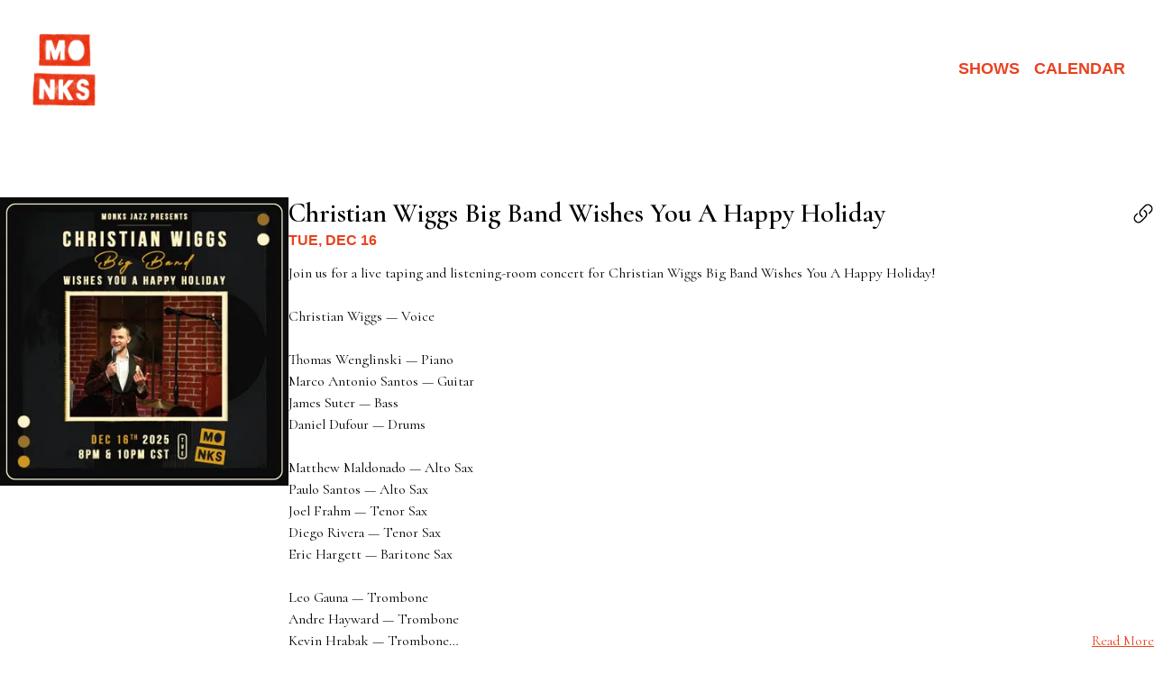

--- FILE ---
content_type: text/html; charset=utf-8
request_url: https://tickets.monksjazz.com/
body_size: 14845
content:
<html class="no-js" lang="en"><head><!----><meta charset="utf-8"><title>Shows - Monks Jazz Club</title><meta property="og:title" content="Shows - Monks Jazz Club"><meta name="description" content="Purchase tickets for upcoming shows at Monks Jazz Club."><!----><!----><meta name="viewport" content="width=device-width, initial-scale=1"><link rel="preconnect" href="https://fonts.googleapis.com"><link rel="preconnect" href="https://fonts.gstatic.com" crossorigin><link rel="apple-touch-icon" href="https://assets-prod.turntabletickets.com/static/img/apple-touch-icon.png"><link rel="icon" href="https://assets-prod.turntabletickets.com/static/favicon.ico"><script> window.hsConversationsSettings = { loadImmediately: false, }; window.hj = window.hj || function () { ;(hj.q = hj.q || []).push(arguments) }; window.__tt_preload={'setting': {"loaded":true,"initialized":true,"assets_domain":"assets-prod.turntabletickets.com","background_path":"https://assets-prod.turntabletickets.com/media/monks-jazz/20250106-1717-monks-jazz-background-4.svg","dark_background_path":"https://assets-prod.turntabletickets.com/media/monks-jazz/20250106-1718-dark.svg","checkout_text":"Our Cancellation Policy: Monk's Jazz Club will honor refund requests made 48 hours or more in advance, minus processing fees (please request via  booking@monksjazz.com). We are unable to offer refunds for requests made less than 48 hours before the show.","checkout_confirmation_text":"","company_id":42,"css_url":"https://assets-prod.turntabletickets.com/media/monks-jazz/20240111-1554-monks-jazz.css","link_url":"https://www.monksjazz.com/","logo_url":"https://assets-prod.turntabletickets.com/media/monks-jazz/20230102-1601-monks-logo.png","max_guests":12,"public_key":"pk_live_51LAcDJARwefk8QoLgnCVZ424xzko413ndByGAAZ3Zki2He0mER9B9yzxWIRnxlO3vFntcHouWvWvOdqfMur4rwdx001lDDkB4c","ratio":1.336633663366337,"reply_to":"booking@monksjazz.com","seating_time_text":"We kindly request you show up at your selected seating time. This will help us provide the best possible service for you and your party.","table_selection_text":"Please Select Tables or Seats","service_fee":2.95,"service_percentage":3,"terminal_service_fee":0.5,"terminal_service_percentage":1.5,"stripe_account":"acct_1MMDUHPCuNZhMD7l","stripe_charges_enabled":true,"tax_rate":8.25,"fee_tax_rate":8.25,"table_types":[{"id":33,"name":"Table","abbreviation":""},{"id":34,"name":"High Table","abbreviation":"H"},{"id":35,"name":"Bar Seat","abbreviation":"B"},{"id":36,"name":"Seat","abbreviation":"S"}],"timezone":"US/Central","venue_id":42,"venue_name":"Monks Jazz Club","venue_slug":"monks-jazz","venue_currency":"USD","venue_locale":"en_US","features":{"promo_codes":true,"standing_room":true,"enforce_minimums":false,"fee_disclosure":true,"terminal":true,"skip_seating_time":true,"livestream":false,"continuous_service":false,"performance":true},"currentVenueAppVersion":null,"newVenueAppVersion":null,"guest_tags":[{"id":15,"name":"VIP","icon_url":"https://assets-prod.turntabletickets.com/static/img/tag-icons/star.svg"},{"id":16,"name":"Dietary Restrictions","icon_url":"https://assets-prod.turntabletickets.com/static/img/tag-icons/utensils.svg"}],"reservation_tags":[{"id":15,"name":"Birthday","icon_url":"https://assets-prod.turntabletickets.com/static/img/tag-icons/gift.svg"},{"id":16,"name":"Anniversary","icon_url":"https://assets-prod.turntabletickets.com/static/img/tag-icons/heart.svg"},{"id":31,"name":"Unpaid","icon_url":"https://assets-prod.turntabletickets.com/static/img/tag-icons/dollar.svg"}],"ssrTitle":"Shows - Monks Jazz Club","ssrDescription":"Purchase tickets for upcoming shows at Monks Jazz Club.","ssrImage":null,"siteDomain":"tickets.monksjazz.com","application_fee":0,"application_fee_per_reservation":0,"status":"active","payment_timeout":420,"display_timer":true,"google_pixel_id":"","facebook_pixel_id":"","image_ratio_desktop":"square","image_ratio_mobile":"rectangle"}, 'pagination': {"performances":[{"id":33470,"datetime":"2025-12-17T01:00:00Z","publish_datetime":"2020-01-01T00:00:00Z","on_sale_datetime":"2020-01-01T00:00:00Z","off_sale_datetime":null,"created":"2025-10-14T22:52:55.856166Z","show_id":8944,"floor_plan_id":282,"show":{"id":8944,"name":"Christian Wiggs Big Band Wishes You A Happy Holiday","image":"https://assets-prod.turntabletickets.com/media/monks-jazz/show-8944/251216_Christian_Wiggs_nogradient.png.jpg","srcset":{"sqSm":{"src":"https://assets-prod.turntabletickets.com/media/monks-jazz/show-8944/251216_Christian_Wiggs_nogradient.png.jpg-sqSm.webp","size":"164w"},"sqLg":{"src":"https://assets-prod.turntabletickets.com/media/monks-jazz/show-8944/251216_Christian_Wiggs_nogradient.png.jpg-sqLg.webp","size":"356w"},"rectSm":{"src":"https://assets-prod.turntabletickets.com/media/monks-jazz/show-8944/251216_Christian_Wiggs_nogradient.png.jpg-rectSm.webp","size":"343w"},"rectLg":{"src":"https://assets-prod.turntabletickets.com/media/monks-jazz/show-8944/251216_Christian_Wiggs_nogradient.png.jpg-rectLg.webp","size":"608w"},"rectXl":{"src":"https://assets-prod.turntabletickets.com/media/monks-jazz/show-8944/251216_Christian_Wiggs_nogradient.png.jpg-rectXl.webp","size":"737w"},"original":{"src":"https://assets-prod.turntabletickets.com/media/monks-jazz/show-8944/251216_Christian_Wiggs_nogradient.png.jpg","size":""}},"price_per_person":["25.00","40.00"],"position":["0.50","0.50","0.50","0.50"],"description":"Join us for a live taping and listening-room concert for Christian Wiggs Big Band Wishes You A Happy Holiday!\n\nChristian Wiggs — Voice\n\nThomas Wenglinski — Piano\nMarco Antonio Santos — Guitar\nJames Suter — Bass\nDaniel Dufour — Drums\n\nMatthew Maldonado — Alto Sax\nPaulo Santos — Alto Sax\nJoel Frahm — Tenor Sax\nDiego Rivera — Tenor Sax\nEric Hargett — Baritone Sax\n\nLeo Gauna — Trombone\nAndre Hayward — Trombone\nKevin Hrabak — Trombone\nDemetries Thornton — Trombone\n\nEric Johnson — Trumpet\nMatthew Collins — Trumpet\nTito Carrillo — Trumpet\nMike Sailors — Trumpet\n\n\nAn emerging polymath in the music industry, Christian Wiggs has gained a reputation for being one of the most versatile forces in industry today.\n\nA true multi-hyphenate, Christian Wiggs is a vocalist, bandleader, lyricist, producer, director, artist manager, educator, record label executive, founder and CEO of Bandstand Presents and host of “Jazz Tonight” on PBS.\n\nBorn to a choreographer, Wiggs’ immersion into theatre and the jazz tradition has led to a remarkable career as an artist, leading and featured with ensembles on prolific stages such as Birdland, Blue Note, Dizzy’s Club and SXSW.\n\nProducing chart topping records for the most sought-after names in jazz and reaching millions of viewers with his PBS television show, Wiggs manages GRAMMY and Tony Award-winner Bryan Carter, Emmet Cohen and serves as the musical manager for global icon Jeff Goldblum.\n\nAs an educator, Wiggs is the co-founder and Executive Director of Global Jazz Workshop alongside Artistic Director, Chad LB.\n\nPlease Note: This is a live-taping, so we'll be enforcing a whisper-policy! Cold bottles of still and sparkling water will be available for purchase, but this event is BYOB. Ice will be available if needed, wine keys and 9oz cups provided! 22 free parking spaces onsite are first-come-first-serve.\n\nFirst Show: Doors at 6:45pm, Show at 7pm.\n\nSecond Show: Doors at 8:45pm, Show at 9pm.","crop":{"desktopX":"0.50","desktopY":"0.50","mobileX":"0.50","mobileY":"0.50"},"crops":{"square":{"x":0.5,"y":0.5},"rectangle":{"x":0.5,"y":0.5}},"usesNewCropper":false},"sold":true,"service_fee":null,"service_percentage":null,"button_text":null,"residencies":[],"add_ons":[],"date":"2025-12-16","time":"19:00"},{"id":33471,"datetime":"2025-12-17T03:00:00Z","publish_datetime":"2020-01-01T00:00:00Z","on_sale_datetime":"2020-01-01T00:00:00Z","off_sale_datetime":null,"created":"2025-10-14T22:53:18.615667Z","show_id":8944,"floor_plan_id":282,"show":{"id":8944,"name":"Christian Wiggs Big Band Wishes You A Happy Holiday","image":"https://assets-prod.turntabletickets.com/media/monks-jazz/show-8944/251216_Christian_Wiggs_nogradient.png.jpg","srcset":{"sqSm":{"src":"https://assets-prod.turntabletickets.com/media/monks-jazz/show-8944/251216_Christian_Wiggs_nogradient.png.jpg-sqSm.webp","size":"164w"},"sqLg":{"src":"https://assets-prod.turntabletickets.com/media/monks-jazz/show-8944/251216_Christian_Wiggs_nogradient.png.jpg-sqLg.webp","size":"356w"},"rectSm":{"src":"https://assets-prod.turntabletickets.com/media/monks-jazz/show-8944/251216_Christian_Wiggs_nogradient.png.jpg-rectSm.webp","size":"343w"},"rectLg":{"src":"https://assets-prod.turntabletickets.com/media/monks-jazz/show-8944/251216_Christian_Wiggs_nogradient.png.jpg-rectLg.webp","size":"608w"},"rectXl":{"src":"https://assets-prod.turntabletickets.com/media/monks-jazz/show-8944/251216_Christian_Wiggs_nogradient.png.jpg-rectXl.webp","size":"737w"},"original":{"src":"https://assets-prod.turntabletickets.com/media/monks-jazz/show-8944/251216_Christian_Wiggs_nogradient.png.jpg","size":""}},"price_per_person":["25.00","40.00"],"position":["0.50","0.50","0.50","0.50"],"description":"Join us for a live taping and listening-room concert for Christian Wiggs Big Band Wishes You A Happy Holiday!\n\nChristian Wiggs — Voice\n\nThomas Wenglinski — Piano\nMarco Antonio Santos — Guitar\nJames Suter — Bass\nDaniel Dufour — Drums\n\nMatthew Maldonado — Alto Sax\nPaulo Santos — Alto Sax\nJoel Frahm — Tenor Sax\nDiego Rivera — Tenor Sax\nEric Hargett — Baritone Sax\n\nLeo Gauna — Trombone\nAndre Hayward — Trombone\nKevin Hrabak — Trombone\nDemetries Thornton — Trombone\n\nEric Johnson — Trumpet\nMatthew Collins — Trumpet\nTito Carrillo — Trumpet\nMike Sailors — Trumpet\n\n\nAn emerging polymath in the music industry, Christian Wiggs has gained a reputation for being one of the most versatile forces in industry today.\n\nA true multi-hyphenate, Christian Wiggs is a vocalist, bandleader, lyricist, producer, director, artist manager, educator, record label executive, founder and CEO of Bandstand Presents and host of “Jazz Tonight” on PBS.\n\nBorn to a choreographer, Wiggs’ immersion into theatre and the jazz tradition has led to a remarkable career as an artist, leading and featured with ensembles on prolific stages such as Birdland, Blue Note, Dizzy’s Club and SXSW.\n\nProducing chart topping records for the most sought-after names in jazz and reaching millions of viewers with his PBS television show, Wiggs manages GRAMMY and Tony Award-winner Bryan Carter, Emmet Cohen and serves as the musical manager for global icon Jeff Goldblum.\n\nAs an educator, Wiggs is the co-founder and Executive Director of Global Jazz Workshop alongside Artistic Director, Chad LB.\n\nPlease Note: This is a live-taping, so we'll be enforcing a whisper-policy! Cold bottles of still and sparkling water will be available for purchase, but this event is BYOB. Ice will be available if needed, wine keys and 9oz cups provided! 22 free parking spaces onsite are first-come-first-serve.\n\nFirst Show: Doors at 6:45pm, Show at 7pm.\n\nSecond Show: Doors at 8:45pm, Show at 9pm.","crop":{"desktopX":"0.50","desktopY":"0.50","mobileX":"0.50","mobileY":"0.50"},"crops":{"square":{"x":0.5,"y":0.5},"rectangle":{"x":0.5,"y":0.5}},"usesNewCropper":false},"sold":true,"service_fee":null,"service_percentage":null,"button_text":null,"residencies":[],"add_ons":[],"date":"2025-12-16","time":"21:00"},{"id":34672,"datetime":"2025-12-18T02:00:00Z","publish_datetime":"2020-01-01T00:00:00Z","on_sale_datetime":"2020-01-01T00:00:00Z","off_sale_datetime":null,"created":"2025-11-19T19:35:35.157789Z","show_id":9423,"floor_plan_id":1357,"show":{"id":9423,"name":"AJS Presents: Bruce Saunders' Holiday Show","image":"https://assets-prod.turntabletickets.com/media/monks-jazz/show-9423/251217_AJS_Bruce_Saunders.png.jpg","srcset":{"sqSm":{"src":"https://assets-prod.turntabletickets.com/media/monks-jazz/show-9423/251217_AJS_Bruce_Saunders.png.jpg-sqSm.webp","size":"164w"},"sqLg":{"src":"https://assets-prod.turntabletickets.com/media/monks-jazz/show-9423/251217_AJS_Bruce_Saunders.png.jpg-sqLg.webp","size":"356w"},"rectSm":{"src":"https://assets-prod.turntabletickets.com/media/monks-jazz/show-9423/251217_AJS_Bruce_Saunders.png.jpg-rectSm.webp","size":"343w"},"rectLg":{"src":"https://assets-prod.turntabletickets.com/media/monks-jazz/show-9423/251217_AJS_Bruce_Saunders.png.jpg-rectLg.webp","size":"608w"},"rectXl":{"src":"https://assets-prod.turntabletickets.com/media/monks-jazz/show-9423/251217_AJS_Bruce_Saunders.png.jpg-rectXl.webp","size":"737w"},"original":{"src":"https://assets-prod.turntabletickets.com/media/monks-jazz/show-9423/251217_AJS_Bruce_Saunders.png.jpg","size":""}},"price_per_person":["20.00","35.00"],"position":["0.50","0.50","0.50","0.50"],"description":"Join us for a live taping and listening-room concert for AJS Presents: Bruce Saunders' Holiday Show!\n\nBruce Saunders – Guitar\nEric Hargett – Tenor Saxophone\nJake Lampe – Alto Saxophone\nPaul Deemer – Trombone\nJames Suter – Bass\nDaniel DuFour – Drums\n\nBruce Saunders is a guitarist, composer and educator living in Austin, TX, formerly a resident of New York city (1986-2014). During his tenure in NY he recorded and performed with some of the world’s best jazz musicians. A partial list would include: Jack DeJohnette, Dave Holland, Bill Stewart, Peter Erskine, Kenny Werner, Ben Monder, Donny McCaslin, Joe Lovano, Bill Pierce, Bobby Previte, Mark Murphy and many others. Since moving to Austin he has played with many of the world class jazz musicians in the city and state.\n\nBruce has performed as a leader and sideman at jazz joints worldwide including noted NY venues such as Birdland, The Blue Note, the 55 bar, Smalls, Fat Cat, The Jazz Standard, The Knitting Factory, Barbes, Detour, Smoke, Tonic and many others. He has conducted clinics and concerts in Colombia, Portugal, Mexico, Spain, Italy, Croatia and Japan as well as throughout the United States. He has 7 CDs as a leader and has been a sideman on numerous other recordings. He is the author of six guitar method books published by Mel Bay Publications.\n\nBruce’s next recording has been mixed and mastered, will be entitled “Go Figure” and features the wonderful musicians Gary Versace (organ) and Mark Ferber (drums). It was recorded at Tedesco Studios in New York and mixed and mastered by Justin Douglas.\n\n––––\n\nMake a donation to be recognized:\n\nSupporter Level: Donate $50 or more, and we'll mention your name as a Supporter of the \"AJS Presents: Midweek @ Monks\" series, as part of the mission to creating more sustaining performance opportunities for Austin jazz musicians!\n\nSponsor Level: Donate $100 or more, you’ll be recognized as a Sponsor of the \"AJS Presents: Midweek @ Monks\" series.\n\nPlease Note: This is a live-taping, so we'll be enforcing a whisper-policy! Cold bottles of still and sparkling water will be available for purchase, but this event is BYOB. Ice will be available if needed, wine keys and 9oz cups provided! 22 free parking spaces onsite are first-come-first-serve. Doors at 7:45pm, Show at 8pm.","crop":{"desktopX":"0.50","desktopY":"0.50","mobileX":"0.50","mobileY":"0.50"},"crops":{"square":{"x":0.5,"y":0.5},"rectangle":{"x":0.5,"y":0.5}},"usesNewCropper":false},"sold":false,"service_fee":null,"service_percentage":null,"button_text":null,"residencies":[],"add_ons":[],"date":"2025-12-17","time":"20:00"},{"id":34680,"datetime":"2025-12-21T02:00:00Z","publish_datetime":"2020-01-01T00:00:00Z","on_sale_datetime":"2020-01-01T00:00:00Z","off_sale_datetime":null,"created":"2025-11-19T22:50:06.617080Z","show_id":9425,"floor_plan_id":1357,"show":{"id":9425,"name":"Elias Haslanger | Tribute to Hank Mobley","image":"https://assets-prod.turntabletickets.com/media/monks-jazz/show-9425/251220_Elias_Haslanger.png.jpg","srcset":{"sqSm":{"src":"https://assets-prod.turntabletickets.com/media/monks-jazz/show-9425/251220_Elias_Haslanger.png.jpg-sqSm.webp","size":"164w"},"sqLg":{"src":"https://assets-prod.turntabletickets.com/media/monks-jazz/show-9425/251220_Elias_Haslanger.png.jpg-sqLg.webp","size":"356w"},"rectSm":{"src":"https://assets-prod.turntabletickets.com/media/monks-jazz/show-9425/251220_Elias_Haslanger.png.jpg-rectSm.webp","size":"343w"},"rectLg":{"src":"https://assets-prod.turntabletickets.com/media/monks-jazz/show-9425/251220_Elias_Haslanger.png.jpg-rectLg.webp","size":"608w"},"rectXl":{"src":"https://assets-prod.turntabletickets.com/media/monks-jazz/show-9425/251220_Elias_Haslanger.png.jpg-rectXl.webp","size":"737w"},"original":{"src":"https://assets-prod.turntabletickets.com/media/monks-jazz/show-9425/251220_Elias_Haslanger.png.jpg","size":""}},"price_per_person":["20.00","35.00"],"position":["0.50","0.50","0.50","0.50"],"description":"Join us for a live taping and listening-room concert for Elias Haslanger | Tribute to Hank Mobley!\n\nElias Haslanger – Tenor Saxophone\nMike Sailors – Trumpet\nRoss Margitza – Piano\nJames Suter – Bass\nDaniel Dufour – Drums\n\nARTIST STATEMENT: \"The middleweight champion of the tenor saxophone\", Hank Mobley didn't receive the attention that John Coltrane or Sonny Rollins received but was a well respected and highly influential player who recorded extensively for the Blue Note label. We will pay tribute to this hard bop pioneer with songs and stories from some of his most famous and lesser known recordings.\n\nOver the span of his 30-year music career, native Texan and Austin resident Elias Haslanger has carved a unique and distinguished place in jazz history as a saxophonist, composer, and band leader, whose playing and writing has drawn comparisons to John Coltrane, Sonny Rollins, Ben Webster, and Wayne Shorter. He has performed, recorded, and toured with many world-class artists including Ellis Marsalis, Maynard Ferguson, Christopher Cross, Charlie Hunter, Asleep at the Wheel, Alejandro Escovedo, Sheryl Crow, Grupo Fantasma, Spoon, The Four Tops, and The Temptations, among many others.\n\nMentored by the legendary saxophonists Harvey Pittel and Dick Oatts, Elias studied saxophone at the University of Texas and then at the Manhattan School of Music. His interest in writing music culminated in a Master’s Degree in Composition at Texas State University in San Marcos. Elias has performed around the United States and Europe at clubs like Snug Harbor in New Orleans, Jazz Alley in Seattle, The Elephant Room in Austin, and The Blue Note in New York. He has also served as a guest artist/lecturer at universities around the nation.\n\nElias has 7 recordings as a leader all of which have been played on radio stations across the world. His 2014 recording LIVE at the Gallery, received 4.5 stars in Downbeat magazine and was listed as one of the best recordings of the year.\n\n\"Haslanger's freewheeling licks roar with virtuosity and infectious joie de vivre.\"\n\n-Michael Jackson, DownBeat\n\nPlease Note: This is a live-taping, so we'll be enforcing a whisper-policy! Cold bottles of still and sparkling water will be available for purchase, but this event is BYOB. Ice will be available if needed, wine keys and 9oz cups provided! 22 free parking spaces onsite are first-come-first-serve.\n\nFirst Show: Doors at 7:45pm, Show at 8pm.\n\nSecond Show: Doors at 9:45pm, Show at 10pm.","crop":{"desktopX":"0.50","desktopY":"0.50","mobileX":"0.50","mobileY":"0.50"},"crops":{"square":{"x":0.5,"y":0.5},"rectangle":{"x":0.5,"y":0.5}},"usesNewCropper":false},"sold":false,"service_fee":null,"service_percentage":null,"button_text":null,"residencies":[],"add_ons":[],"date":"2025-12-20","time":"20:00"},{"id":34681,"datetime":"2025-12-21T04:00:00Z","publish_datetime":"2020-01-01T00:00:00Z","on_sale_datetime":"2020-01-01T00:00:00Z","off_sale_datetime":null,"created":"2025-11-19T22:50:26.004815Z","show_id":9425,"floor_plan_id":1357,"show":{"id":9425,"name":"Elias Haslanger | Tribute to Hank Mobley","image":"https://assets-prod.turntabletickets.com/media/monks-jazz/show-9425/251220_Elias_Haslanger.png.jpg","srcset":{"sqSm":{"src":"https://assets-prod.turntabletickets.com/media/monks-jazz/show-9425/251220_Elias_Haslanger.png.jpg-sqSm.webp","size":"164w"},"sqLg":{"src":"https://assets-prod.turntabletickets.com/media/monks-jazz/show-9425/251220_Elias_Haslanger.png.jpg-sqLg.webp","size":"356w"},"rectSm":{"src":"https://assets-prod.turntabletickets.com/media/monks-jazz/show-9425/251220_Elias_Haslanger.png.jpg-rectSm.webp","size":"343w"},"rectLg":{"src":"https://assets-prod.turntabletickets.com/media/monks-jazz/show-9425/251220_Elias_Haslanger.png.jpg-rectLg.webp","size":"608w"},"rectXl":{"src":"https://assets-prod.turntabletickets.com/media/monks-jazz/show-9425/251220_Elias_Haslanger.png.jpg-rectXl.webp","size":"737w"},"original":{"src":"https://assets-prod.turntabletickets.com/media/monks-jazz/show-9425/251220_Elias_Haslanger.png.jpg","size":""}},"price_per_person":["20.00","35.00"],"position":["0.50","0.50","0.50","0.50"],"description":"Join us for a live taping and listening-room concert for Elias Haslanger | Tribute to Hank Mobley!\n\nElias Haslanger – Tenor Saxophone\nMike Sailors – Trumpet\nRoss Margitza – Piano\nJames Suter – Bass\nDaniel Dufour – Drums\n\nARTIST STATEMENT: \"The middleweight champion of the tenor saxophone\", Hank Mobley didn't receive the attention that John Coltrane or Sonny Rollins received but was a well respected and highly influential player who recorded extensively for the Blue Note label. We will pay tribute to this hard bop pioneer with songs and stories from some of his most famous and lesser known recordings.\n\nOver the span of his 30-year music career, native Texan and Austin resident Elias Haslanger has carved a unique and distinguished place in jazz history as a saxophonist, composer, and band leader, whose playing and writing has drawn comparisons to John Coltrane, Sonny Rollins, Ben Webster, and Wayne Shorter. He has performed, recorded, and toured with many world-class artists including Ellis Marsalis, Maynard Ferguson, Christopher Cross, Charlie Hunter, Asleep at the Wheel, Alejandro Escovedo, Sheryl Crow, Grupo Fantasma, Spoon, The Four Tops, and The Temptations, among many others.\n\nMentored by the legendary saxophonists Harvey Pittel and Dick Oatts, Elias studied saxophone at the University of Texas and then at the Manhattan School of Music. His interest in writing music culminated in a Master’s Degree in Composition at Texas State University in San Marcos. Elias has performed around the United States and Europe at clubs like Snug Harbor in New Orleans, Jazz Alley in Seattle, The Elephant Room in Austin, and The Blue Note in New York. He has also served as a guest artist/lecturer at universities around the nation.\n\nElias has 7 recordings as a leader all of which have been played on radio stations across the world. His 2014 recording LIVE at the Gallery, received 4.5 stars in Downbeat magazine and was listed as one of the best recordings of the year.\n\n\"Haslanger's freewheeling licks roar with virtuosity and infectious joie de vivre.\"\n\n-Michael Jackson, DownBeat\n\nPlease Note: This is a live-taping, so we'll be enforcing a whisper-policy! Cold bottles of still and sparkling water will be available for purchase, but this event is BYOB. Ice will be available if needed, wine keys and 9oz cups provided! 22 free parking spaces onsite are first-come-first-serve.\n\nFirst Show: Doors at 7:45pm, Show at 8pm.\n\nSecond Show: Doors at 9:45pm, Show at 10pm.","crop":{"desktopX":"0.50","desktopY":"0.50","mobileX":"0.50","mobileY":"0.50"},"crops":{"square":{"x":0.5,"y":0.5},"rectangle":{"x":0.5,"y":0.5}},"usesNewCropper":false},"sold":false,"service_fee":null,"service_percentage":null,"button_text":null,"residencies":[],"add_ons":[],"date":"2025-12-20","time":"22:00"},{"id":35419,"datetime":"2025-12-19T02:00:00Z","publish_datetime":"2020-01-01T00:00:00Z","on_sale_datetime":"2020-01-01T00:00:00Z","off_sale_datetime":null,"created":"2025-12-02T18:51:22.997729Z","show_id":9582,"floor_plan_id":1357,"show":{"id":9582,"name":"Diego Rivera Octet | Jazzy Lil' Christmas","image":"https://assets-prod.turntabletickets.com/media/monks-jazz/show-9582/251218_Diego_Rivera.png.jpg","srcset":{"sqSm":{"src":"https://assets-prod.turntabletickets.com/media/monks-jazz/show-9582/251218_Diego_Rivera.png.jpg-sqSm.webp","size":"164w"},"sqLg":{"src":"https://assets-prod.turntabletickets.com/media/monks-jazz/show-9582/251218_Diego_Rivera.png.jpg-sqLg.webp","size":"356w"},"rectSm":{"src":"https://assets-prod.turntabletickets.com/media/monks-jazz/show-9582/251218_Diego_Rivera.png.jpg-rectSm.webp","size":"343w"},"rectLg":{"src":"https://assets-prod.turntabletickets.com/media/monks-jazz/show-9582/251218_Diego_Rivera.png.jpg-rectLg.webp","size":"608w"},"rectXl":{"src":"https://assets-prod.turntabletickets.com/media/monks-jazz/show-9582/251218_Diego_Rivera.png.jpg-rectXl.webp","size":"737w"},"original":{"src":"https://assets-prod.turntabletickets.com/media/monks-jazz/show-9582/251218_Diego_Rivera.png.jpg","size":""}},"price_per_person":["20.00","35.00"],"position":["0.50","0.50","0.50","0.50"],"description":"Join us for a live taping and listening-room concert for the Diego Rivera Octet | Jazzy Lil' Christmas!\n\nDiego Rivera – Tenor Saxophone\nMatthew Chavez – Alto Saxophone\nAidan Brown – Bari Saxophone\nMike Sailors – Trumpet\nJudah Guerra – Trombone\nRoss Margitza  – Piano\nLiam O’dell – Bass\nDaniel Dufour – Drums\n\nDiego Rivera is a world-class musician, composer, arranger, and educator who has entertained audiences for over twenty years. Known for his muscular tone and unique blend of straight-ahead jazz and music inspired by his Latino background and heritage, he is currently the Director of Jazz Studies at the Butler School of Music, University of Texas at Austin. Rivera is a Vandoren Performing Artist.\n\nWith West Circle, saxophonist Diego Rivera delivers a powerful and deeply personal statement, channeling his emotions into a poignant new quartet recording on Posi-Tone Records. Rivera crafts a stirringly introspective musical narrative that speaks of his own spiritual transformation after the tragic events at Michigan State University, his alma mater and former place of employment in his East Lansing hometown. West Circle blends resilience, reflection, and raw emotion into a compelling modern jazz journey. This album is not just a tribute—it’s a testament to the healing power of music.\n\nPlease Note: This is a live-taping, so we'll be enforcing a whisper-policy! Cold bottles of still and sparkling water will be available for purchase, but this event is BYOB. Ice will be available if needed, wine keys and 9oz cups provided! 22 free parking spaces onsite are first-come-first-serve.\n\nFirst Show: Doors at 7:45pm, Show at 8pm.\n\nSecond Show: Doors at 9:45pm, Show at 10pm.","crop":{"desktopX":"0.50","desktopY":"0.50","mobileX":"0.50","mobileY":"0.50"},"crops":{"square":{"x":0.5,"y":0.5},"rectangle":{"x":0.5,"y":0.5}},"usesNewCropper":false},"sold":false,"service_fee":null,"service_percentage":null,"button_text":null,"residencies":[],"add_ons":[],"date":"2025-12-18","time":"20:00"},{"id":35420,"datetime":"2025-12-19T04:00:00Z","publish_datetime":"2020-01-01T00:00:00Z","on_sale_datetime":"2020-01-01T00:00:00Z","off_sale_datetime":null,"created":"2025-12-02T18:51:41.304574Z","show_id":9582,"floor_plan_id":1357,"show":{"id":9582,"name":"Diego Rivera Octet | Jazzy Lil' Christmas","image":"https://assets-prod.turntabletickets.com/media/monks-jazz/show-9582/251218_Diego_Rivera.png.jpg","srcset":{"sqSm":{"src":"https://assets-prod.turntabletickets.com/media/monks-jazz/show-9582/251218_Diego_Rivera.png.jpg-sqSm.webp","size":"164w"},"sqLg":{"src":"https://assets-prod.turntabletickets.com/media/monks-jazz/show-9582/251218_Diego_Rivera.png.jpg-sqLg.webp","size":"356w"},"rectSm":{"src":"https://assets-prod.turntabletickets.com/media/monks-jazz/show-9582/251218_Diego_Rivera.png.jpg-rectSm.webp","size":"343w"},"rectLg":{"src":"https://assets-prod.turntabletickets.com/media/monks-jazz/show-9582/251218_Diego_Rivera.png.jpg-rectLg.webp","size":"608w"},"rectXl":{"src":"https://assets-prod.turntabletickets.com/media/monks-jazz/show-9582/251218_Diego_Rivera.png.jpg-rectXl.webp","size":"737w"},"original":{"src":"https://assets-prod.turntabletickets.com/media/monks-jazz/show-9582/251218_Diego_Rivera.png.jpg","size":""}},"price_per_person":["20.00","35.00"],"position":["0.50","0.50","0.50","0.50"],"description":"Join us for a live taping and listening-room concert for the Diego Rivera Octet | Jazzy Lil' Christmas!\n\nDiego Rivera – Tenor Saxophone\nMatthew Chavez – Alto Saxophone\nAidan Brown – Bari Saxophone\nMike Sailors – Trumpet\nJudah Guerra – Trombone\nRoss Margitza  – Piano\nLiam O’dell – Bass\nDaniel Dufour – Drums\n\nDiego Rivera is a world-class musician, composer, arranger, and educator who has entertained audiences for over twenty years. Known for his muscular tone and unique blend of straight-ahead jazz and music inspired by his Latino background and heritage, he is currently the Director of Jazz Studies at the Butler School of Music, University of Texas at Austin. Rivera is a Vandoren Performing Artist.\n\nWith West Circle, saxophonist Diego Rivera delivers a powerful and deeply personal statement, channeling his emotions into a poignant new quartet recording on Posi-Tone Records. Rivera crafts a stirringly introspective musical narrative that speaks of his own spiritual transformation after the tragic events at Michigan State University, his alma mater and former place of employment in his East Lansing hometown. West Circle blends resilience, reflection, and raw emotion into a compelling modern jazz journey. This album is not just a tribute—it’s a testament to the healing power of music.\n\nPlease Note: This is a live-taping, so we'll be enforcing a whisper-policy! Cold bottles of still and sparkling water will be available for purchase, but this event is BYOB. Ice will be available if needed, wine keys and 9oz cups provided! 22 free parking spaces onsite are first-come-first-serve.\n\nFirst Show: Doors at 7:45pm, Show at 8pm.\n\nSecond Show: Doors at 9:45pm, Show at 10pm.","crop":{"desktopX":"0.50","desktopY":"0.50","mobileX":"0.50","mobileY":"0.50"},"crops":{"square":{"x":0.5,"y":0.5},"rectangle":{"x":0.5,"y":0.5}},"usesNewCropper":false},"sold":false,"service_fee":null,"service_percentage":null,"button_text":null,"residencies":[],"add_ons":[],"date":"2025-12-18","time":"22:00"},{"id":35476,"datetime":"2025-12-20T01:00:00Z","publish_datetime":"2020-01-01T00:00:00Z","on_sale_datetime":"2020-01-01T00:00:00Z","off_sale_datetime":null,"created":"2025-12-02T23:30:34.230109Z","show_id":9605,"floor_plan_id":427,"show":{"id":9605,"name":"Home for the Holidays with Mike Sailors and Friends","image":"https://assets-prod.turntabletickets.com/media/monks-jazz/show-9605/251219_Mike_Sailors_7%269.png.jpg","srcset":{"sqSm":{"src":"https://assets-prod.turntabletickets.com/media/monks-jazz/show-9605/251219_Mike_Sailors_7%269.png.jpg-sqSm.webp","size":"164w"},"sqLg":{"src":"https://assets-prod.turntabletickets.com/media/monks-jazz/show-9605/251219_Mike_Sailors_7%269.png.jpg-sqLg.webp","size":"356w"},"rectSm":{"src":"https://assets-prod.turntabletickets.com/media/monks-jazz/show-9605/251219_Mike_Sailors_7%269.png.jpg-rectSm.webp","size":"343w"},"rectLg":{"src":"https://assets-prod.turntabletickets.com/media/monks-jazz/show-9605/251219_Mike_Sailors_7%269.png.jpg-rectLg.webp","size":"608w"},"rectXl":{"src":"https://assets-prod.turntabletickets.com/media/monks-jazz/show-9605/251219_Mike_Sailors_7%269.png.jpg-rectXl.webp","size":"737w"},"original":{"src":"https://assets-prod.turntabletickets.com/media/monks-jazz/show-9605/251219_Mike_Sailors_7%269.png.jpg","size":""}},"price_per_person":["25.00","40.00"],"position":["0.50","0.50","0.50","0.50"],"description":"Join us for a live taping and listening-room concert for Home for the Holidays with Mike Sailors and Friends!\n\nMike Sailors – Trumpet\nMatt Collins – Trumpet\nJudah Guerra – Trombone\n\nSeth Carper – Alto Saxophone\nDiego Rivera – Tenor Saxophone\nElias Haslanger – Tenor Saxophone\nEric Hargett – Bari Saxophone\n\nJakob Hartz – Piano\nSam Pankey – Bass\nDaniel Dufour – Daniel Dufour\n\n...with special guests Akinna Adderley, Amy Atchley, Courntey Gayle and Christian Wiggs!\n\nMike Sailors has performed around the world in venues such as the Blue Note (New York, Tokyo, and Sapporo locations), Ronnie Scott’s, Porgy and Bess, Dizzy’s Club Coca Cola, The Jazz Standard, Smalls Jazz Club, Carnegie Hall, and Lincoln Center; and has appeared at the Montreal, Detroit, EFG London, and Tokyo Blue Note Jazz Festivals. He has also been an active musician in Broadway orchestras, most notably as the Music Director of Sleep No More. In addition to leading the Mike Sailors Nonet, once dubbed \"an all-star outfit\" by the New York Times, he has performed as a sideman with the Birdland Big Band, the Hot Sardines, the Gerald Wilson Orchestra, and The Afro-Latin Jazz Orchestra.\n\nAn active composer and arranger, Mike has written for such luminaries as Dewey Redman, Dick Oatts, Sean Jones, Jimmy Cobb, and Peter Bernstein. He has composed and recorded music for numerous commercial campaigns, as well as for TV and Film – most recently for the Netflix original series, Cannon Busters. Sailors is also a performing artist/educator with Jazz at Lincoln Center’s Let Freedom Swing educational program, is a copyist and editor for the Essentially Ellington jazz program, and currently serves as the Professor of Jazz Trumpet at University of Texas at Austin.\n\n\nPlease Note: This is a live-taping, so we'll be enforcing a whisper-policy! Cold bottles of still and sparkling water will be available for purchase, but this event is BYOB. Ice will be available if needed, wine keys and 9oz cups provided! 22 free parking spaces onsite are first-come-first-serve.\n\nFirst Show: Doors at 6:45pm, Show at 7pm.\n\nSecond Show: Doors at 8:45pm, Show at 9pm.","crop":{"desktopX":"0.50","desktopY":"0.50","mobileX":"0.50","mobileY":"0.50"},"crops":{"square":{"x":0.5,"y":0.5},"rectangle":{"x":0.5,"y":0.5}},"usesNewCropper":false},"sold":true,"service_fee":null,"service_percentage":null,"button_text":null,"residencies":[],"add_ons":[],"date":"2025-12-19","time":"19:00"},{"id":35477,"datetime":"2025-12-20T03:00:00Z","publish_datetime":"2020-01-01T00:00:00Z","on_sale_datetime":"2020-01-01T00:00:00Z","off_sale_datetime":null,"created":"2025-12-02T23:30:48.979022Z","show_id":9605,"floor_plan_id":427,"show":{"id":9605,"name":"Home for the Holidays with Mike Sailors and Friends","image":"https://assets-prod.turntabletickets.com/media/monks-jazz/show-9605/251219_Mike_Sailors_7%269.png.jpg","srcset":{"sqSm":{"src":"https://assets-prod.turntabletickets.com/media/monks-jazz/show-9605/251219_Mike_Sailors_7%269.png.jpg-sqSm.webp","size":"164w"},"sqLg":{"src":"https://assets-prod.turntabletickets.com/media/monks-jazz/show-9605/251219_Mike_Sailors_7%269.png.jpg-sqLg.webp","size":"356w"},"rectSm":{"src":"https://assets-prod.turntabletickets.com/media/monks-jazz/show-9605/251219_Mike_Sailors_7%269.png.jpg-rectSm.webp","size":"343w"},"rectLg":{"src":"https://assets-prod.turntabletickets.com/media/monks-jazz/show-9605/251219_Mike_Sailors_7%269.png.jpg-rectLg.webp","size":"608w"},"rectXl":{"src":"https://assets-prod.turntabletickets.com/media/monks-jazz/show-9605/251219_Mike_Sailors_7%269.png.jpg-rectXl.webp","size":"737w"},"original":{"src":"https://assets-prod.turntabletickets.com/media/monks-jazz/show-9605/251219_Mike_Sailors_7%269.png.jpg","size":""}},"price_per_person":["25.00","40.00"],"position":["0.50","0.50","0.50","0.50"],"description":"Join us for a live taping and listening-room concert for Home for the Holidays with Mike Sailors and Friends!\n\nMike Sailors – Trumpet\nMatt Collins – Trumpet\nJudah Guerra – Trombone\n\nSeth Carper – Alto Saxophone\nDiego Rivera – Tenor Saxophone\nElias Haslanger – Tenor Saxophone\nEric Hargett – Bari Saxophone\n\nJakob Hartz – Piano\nSam Pankey – Bass\nDaniel Dufour – Daniel Dufour\n\n...with special guests Akinna Adderley, Amy Atchley, Courntey Gayle and Christian Wiggs!\n\nMike Sailors has performed around the world in venues such as the Blue Note (New York, Tokyo, and Sapporo locations), Ronnie Scott’s, Porgy and Bess, Dizzy’s Club Coca Cola, The Jazz Standard, Smalls Jazz Club, Carnegie Hall, and Lincoln Center; and has appeared at the Montreal, Detroit, EFG London, and Tokyo Blue Note Jazz Festivals. He has also been an active musician in Broadway orchestras, most notably as the Music Director of Sleep No More. In addition to leading the Mike Sailors Nonet, once dubbed \"an all-star outfit\" by the New York Times, he has performed as a sideman with the Birdland Big Band, the Hot Sardines, the Gerald Wilson Orchestra, and The Afro-Latin Jazz Orchestra.\n\nAn active composer and arranger, Mike has written for such luminaries as Dewey Redman, Dick Oatts, Sean Jones, Jimmy Cobb, and Peter Bernstein. He has composed and recorded music for numerous commercial campaigns, as well as for TV and Film – most recently for the Netflix original series, Cannon Busters. Sailors is also a performing artist/educator with Jazz at Lincoln Center’s Let Freedom Swing educational program, is a copyist and editor for the Essentially Ellington jazz program, and currently serves as the Professor of Jazz Trumpet at University of Texas at Austin.\n\n\nPlease Note: This is a live-taping, so we'll be enforcing a whisper-policy! Cold bottles of still and sparkling water will be available for purchase, but this event is BYOB. Ice will be available if needed, wine keys and 9oz cups provided! 22 free parking spaces onsite are first-come-first-serve.\n\nFirst Show: Doors at 6:45pm, Show at 7pm.\n\nSecond Show: Doors at 8:45pm, Show at 9pm.","crop":{"desktopX":"0.50","desktopY":"0.50","mobileX":"0.50","mobileY":"0.50"},"crops":{"square":{"x":0.5,"y":0.5},"rectangle":{"x":0.5,"y":0.5}},"usesNewCropper":false},"sold":false,"service_fee":null,"service_percentage":null,"button_text":null,"residencies":[],"add_ons":[],"date":"2025-12-19","time":"21:00"},{"id":35479,"datetime":"2025-12-22T02:00:00Z","publish_datetime":"2020-01-01T00:00:00Z","on_sale_datetime":"2020-01-01T00:00:00Z","off_sale_datetime":null,"created":"2025-12-03T00:10:43.283276Z","show_id":9606,"floor_plan_id":1357,"show":{"id":9606,"name":"Collin Shook | Holiday Special","image":"https://assets-prod.turntabletickets.com/media/monks-jazz/show-9606/2512221_Collin_Shook.png.jpg","srcset":{"sqSm":{"src":"https://assets-prod.turntabletickets.com/media/monks-jazz/show-9606/2512221_Collin_Shook.png.jpg-sqSm.webp","size":"164w"},"sqLg":{"src":"https://assets-prod.turntabletickets.com/media/monks-jazz/show-9606/2512221_Collin_Shook.png.jpg-sqLg.webp","size":"356w"},"rectSm":{"src":"https://assets-prod.turntabletickets.com/media/monks-jazz/show-9606/2512221_Collin_Shook.png.jpg-rectSm.webp","size":"343w"},"rectLg":{"src":"https://assets-prod.turntabletickets.com/media/monks-jazz/show-9606/2512221_Collin_Shook.png.jpg-rectLg.webp","size":"608w"},"rectXl":{"src":"https://assets-prod.turntabletickets.com/media/monks-jazz/show-9606/2512221_Collin_Shook.png.jpg-rectXl.webp","size":"737w"},"original":{"src":"https://assets-prod.turntabletickets.com/media/monks-jazz/show-9606/2512221_Collin_Shook.png.jpg","size":""}},"price_per_person":["20.00","35.00"],"position":["0.50","0.50","0.50","0.50"],"description":"Join us for a live taping and listening-room concert for Collin Shook | Holiday Special!\n\nCollin Shook – Piano\nJames Suter – Bass\nDaniel Dufour – Drums\n\n...with special guest Leila Sunier!\n\nCollin Shook, native to Dallas, Texas, is a jazz pianist, composer, and founder of Monks Jazz. During high school, he studied instruments from all around the bandstand, moved to Austin in 2007, performed and recorded in Tucson from 2009 to 2013, and finally returned to Austin in 2014. In September 2016, Collin collaborated with the art co-op Topology in East Austin to create Monks Jazz Club, a pop-up listening room concept.\n\nHaving hosted nearly 100 pop-up concerts in over a dozen venues from 2016-2020, Monks transitioned to a live-streaming format in response to the pandemic, and in 2021 landed a permanent brick and mortar space in the heart of East Austin, where Collin has produced over 600 Monks live-taping concerts. His two albums as a leader (Derivatives 2012 & The Desert 2016) can be found at collinshook.bandcamp.com\n\nPlease Note: This is a live-taping, so we'll be enforcing a whisper-policy! Cold bottles of still and sparkling water will be available for purchase, but this event is BYOB. Ice will be available if needed, wine keys and 9oz cups provided! 22 free parking spaces onsite are first-come-first-serve. Doors at 7:45pm, Show at 8pm.","crop":{"desktopX":"0.50","desktopY":"0.50","mobileX":"0.50","mobileY":"0.50"},"crops":{"square":{"x":0.5,"y":0.5},"rectangle":{"x":0.5,"y":0.5}},"usesNewCropper":false},"sold":false,"service_fee":null,"service_percentage":null,"button_text":null,"residencies":[],"add_ons":[],"date":"2025-12-21","time":"20:00"}],"hasMore":true}}; window.posthog={"apiKey":"phc_If4kZY9nDPyhpV94KrNhl0pR6PWEfRYiVDgVDTwNX4R","host":"https://us.i.posthog.com"}; </script><!----><!----><!----><!----><link href="https://assets-prod.turntabletickets.com/static/dist/assets/guest-HWSn2Lb4.css" rel="stylesheet" type="text/css"><link href="https://assets-prod.turntabletickets.com/media/monks-jazz/20240111-1554-monks-jazz.css" rel="stylesheet" type="text/css"></head><body class="guest-ui"><div class="venue-ui:main guest-ui:bg-body-primary"><div id="app"><section class="text-fg-g-primary pb-28 lg:pb-0"><div style="" class=""><nav><div class="head flex justify-between items-center p-8 bg-header-primary border-b border-solid border-header-line"><a class="logo w-logo" target="_blank" href="https://www.monksjazz.com/" aria-label="Go to Monks Jazz Club Website"><img src="https://assets-prod.turntabletickets.com/media/monks-jazz/20230102-1601-monks-logo.png" alt="Monks Jazz Club"></a><ul class="xs:flex space-x-4 uppercase font-nav text-nav text-header-link"><!----><li class="header-link block hover:duration-300 hover:text-header-link-hover"><a aria-current="page" href="/" class="router-link-active router-link-exact-active">Shows</a></li><li class="header-link block hover:duration-300 hover:text-header-link-hover"><a href="/events" class="">Calendar</a></li><!----></ul></div></nav><section class="w-full lg:container lg:mx-auto"><div><div class="w-full flex flex-col"><!--[--><div class="details flex flex-col gap-2 md:flex-row show-card border-b last:border-b-0 border-linear-g-primary py-12 px-4 md:px-0 md:py-16 md:gap-10" id="show-8944-2025-12-16"><div class="meta w-full md:w-1/4"><picture class="show-image"><source srcset="https://assets-prod.turntabletickets.com/media/monks-jazz/show-8944/251216_Christian_Wiggs_nogradient.png.jpg-rectLg.webp" type="image/webp" media="(max-width: 768px)"><source srcset="https://assets-prod.turntabletickets.com/media/monks-jazz/show-8944/251216_Christian_Wiggs_nogradient.png.jpg-sqLg.webp" type="image/webp"><img src="https://assets-prod.turntabletickets.com/media/monks-jazz/show-8944/251216_Christian_Wiggs_nogradient.png.jpg" alt="Christian Wiggs Big Band Wishes You A Happy Holiday" class="w-full h-auto"></picture></div><div class="performances whitespace-pre-line w-full md:w-3/4"><div class="flex justify-start items-center"><h3 class="text-3xl font-semibold font-heading mr-auto" id="show-8944-name">Christian Wiggs Big Band Wishes You A Happy Holiday</h3><!----><a href="/shows/8944/?date=2025-12-16" class="show-link" style="" id="show-8944-date-2025-12-16" aria-label="Go to Show Detail"><svg xmlns="http://www.w3.org/2000/svg" fill="none" stroke="currentColor" stroke-width="1.5" viewBox="0 0 24 24" class="w-6 h-6"><path stroke-linecap="round" stroke-linejoin="round" d="M13.19 8.688a4.5 4.5 0 0 1 1.242 7.244l-4.5 4.5a4.5 4.5 0 0 1-6.364-6.364l1.757-1.757m13.35-.622 1.757-1.757a4.5 4.5 0 0 0-6.364-6.364l-4.5 4.5a4.5 4.5 0 0 0 1.242 7.244"></path></svg></a></div><div class="uppercase text-base font-semibold mb-3 font-date text-secondary"><h4 class="day-of-week" id="show-8944-2025-12-16-desc">Tue, Dec 16</h4></div><p id="show-8944-description" class="line-clamp-[18] relative text-sm md:text-base font-sans"><span>Join us for a live taping and listening-room concert for Christian Wiggs Big Band Wishes You A Happy Holiday!

Christian Wiggs — Voice

Thomas Wenglinski — Piano
Marco Antonio Santos — Guitar
James Suter — Bass
Daniel Dufour — Drums

Matthew Maldonado — Alto Sax
Paulo Santos — Alto Sax
Joel Frahm — Tenor Sax
Diego Rivera — Tenor Sax
Eric Hargett — Baritone Sax

Leo Gauna — Trombone
Andre Hayward — Trombone
Kevin Hrabak — Trombone
Demetries Thornton — Trombone

Eric Johnson — Trumpet
Matthew Collins — Trumpet
Tito Carrillo — Trumpet
Mike Sailors — Trumpet


An emerging polymath in the music industry, Christian Wiggs has gained a reputation for being one of the most versatile forces in industry today.

A true multi-hyphenate, Christian Wiggs is a vocalist, bandleader, lyricist, producer, director, artist manager, educator, record label executive, founder and CEO of Bandstand Presents and host of “Jazz Tonight” on PBS.

Born to a choreographer, Wiggs’ immersion into theatre and the jazz tradition has led to a remarkable career as an artist, leading and featured with ensembles on prolific stages such as Birdland, Blue Note, Dizzy’s Club and SXSW.

Producing chart topping records for the most sought-after names in jazz and reaching millions of viewers with his PBS television show, Wiggs manages GRAMMY and Tony Award-winner Bryan Carter, Emmet Cohen and serves as the musical manager for global icon Jeff Goldblum.

As an educator, Wiggs is the co-founder and Executive Director of Global Jazz Workshop alongside Artistic Director, Chad LB.

Please Note: This is a live-taping, so we&#39;ll be enforcing a whisper-policy! Cold bottles of still and sparkling water will be available for purchase, but this event is BYOB. Ice will be available if needed, wine keys and 9oz cups provided! 22 free parking spaces onsite are first-come-first-serve.

First Show: Doors at 6:45pm, Show at 7pm.

Second Show: Doors at 8:45pm, Show at 9pm. </span><!----></p><div class="flex flex-wrap justify-start items-start gap-2 pt-4 pb-4 border-t border-linear-g-primary mt-4 md:border-t-0 md:mt-0 md:pb-0 bg-body-primary sticky bottom-0 sm:gap-4 md:bg-transparent md:relative"><!--[--><div class="performance-btn"><div class="flex items-center justify-start"><button disabled id="performance-33470" class="performance-button py-2 px-4 font-semibold text-sm font-button bg-button-guest-primary text-button-label hover:opacity-80 disabled:cursor-not-allowed disabled:bg-disabled disabled:text-white min-w-[150px] max-w-[200px] truncate uppercase text-center performance-33470 rounded"><!--[--><span>(SOLD OUT)</span> 07:00 PM SHOW<!--]--></button><!----></div><!----><!----><!----></div><div class="performance-btn"><div class="flex items-center justify-start"><button disabled id="performance-33471" class="performance-button py-2 px-4 font-semibold text-sm font-button bg-button-guest-primary text-button-label hover:opacity-80 disabled:cursor-not-allowed disabled:bg-disabled disabled:text-white min-w-[150px] max-w-[200px] truncate uppercase text-center performance-33471 rounded"><!--[--><span>(SOLD OUT)</span> 09:00 PM SHOW<!--]--></button><!----></div><!----><!----><!----></div><!--]--></div></div></div><div class="details flex flex-col gap-2 md:flex-row show-card border-b last:border-b-0 border-linear-g-primary py-12 px-4 md:px-0 md:py-16 md:gap-10" id="show-9423-2025-12-17"><div class="meta w-full md:w-1/4"><picture class="show-image"><source srcset="https://assets-prod.turntabletickets.com/media/monks-jazz/show-9423/251217_AJS_Bruce_Saunders.png.jpg-rectLg.webp" type="image/webp" media="(max-width: 768px)"><source srcset="https://assets-prod.turntabletickets.com/media/monks-jazz/show-9423/251217_AJS_Bruce_Saunders.png.jpg-sqLg.webp" type="image/webp"><img src="https://assets-prod.turntabletickets.com/media/monks-jazz/show-9423/251217_AJS_Bruce_Saunders.png.jpg" alt="AJS Presents: Bruce Saunders&#39; Holiday Show" class="w-full h-auto"></picture></div><div class="performances whitespace-pre-line w-full md:w-3/4"><div class="flex justify-start items-center"><h3 class="text-3xl font-semibold font-heading mr-auto" id="show-9423-name">AJS Presents: Bruce Saunders&#39; Holiday Show</h3><!----><a href="/shows/9423/?date=2025-12-17" class="show-link" style="" id="show-9423-date-2025-12-17" aria-label="Go to Show Detail"><svg xmlns="http://www.w3.org/2000/svg" fill="none" stroke="currentColor" stroke-width="1.5" viewBox="0 0 24 24" class="w-6 h-6"><path stroke-linecap="round" stroke-linejoin="round" d="M13.19 8.688a4.5 4.5 0 0 1 1.242 7.244l-4.5 4.5a4.5 4.5 0 0 1-6.364-6.364l1.757-1.757m13.35-.622 1.757-1.757a4.5 4.5 0 0 0-6.364-6.364l-4.5 4.5a4.5 4.5 0 0 0 1.242 7.244"></path></svg></a></div><div class="uppercase text-base font-semibold mb-3 font-date text-secondary"><h4 class="day-of-week" id="show-9423-2025-12-17-desc">Wed, Dec 17</h4></div><p id="show-9423-description" class="line-clamp-[18] relative text-sm md:text-base font-sans"><span>Join us for a live taping and listening-room concert for AJS Presents: Bruce Saunders&#39; Holiday Show!

Bruce Saunders – Guitar
Eric Hargett – Tenor Saxophone
Jake Lampe – Alto Saxophone
Paul Deemer – Trombone
James Suter – Bass
Daniel DuFour – Drums

Bruce Saunders is a guitarist, composer and educator living in Austin, TX, formerly a resident of New York city (1986-2014). During his tenure in NY he recorded and performed with some of the world’s best jazz musicians. A partial list would include: Jack DeJohnette, Dave Holland, Bill Stewart, Peter Erskine, Kenny Werner, Ben Monder, Donny McCaslin, Joe Lovano, Bill Pierce, Bobby Previte, Mark Murphy and many others. Since moving to Austin he has played with many of the world class jazz musicians in the city and state.

Bruce has performed as a leader and sideman at jazz joints worldwide including noted NY venues such as Birdland, The Blue Note, the 55 bar, Smalls, Fat Cat, The Jazz Standard, The Knitting Factory, Barbes, Detour, Smoke, Tonic and many others. He has conducted clinics and concerts in Colombia, Portugal, Mexico, Spain, Italy, Croatia and Japan as well as throughout the United States. He has 7 CDs as a leader and has been a sideman on numerous other recordings. He is the author of six guitar method books published by Mel Bay Publications.

Bruce’s next recording has been mixed and mastered, will be entitled “Go Figure” and features the wonderful musicians Gary Versace (organ) and Mark Ferber (drums). It was recorded at Tedesco Studios in New York and mixed and mastered by Justin Douglas.

––––

Make a donation to be recognized:

Supporter Level: Donate $50 or more, and we&#39;ll mention your name as a Supporter of the &quot;AJS Presents: Midweek @ Monks&quot; series, as part of the mission to creating more sustaining performance opportunities for Austin jazz musicians!

Sponsor Level: Donate $100 or more, you’ll be recognized as a Sponsor of the &quot;AJS Presents: Midweek @ Monks&quot; series.

Please Note: This is a live-taping, so we&#39;ll be enforcing a whisper-policy! Cold bottles of still and sparkling water will be available for purchase, but this event is BYOB. Ice will be available if needed, wine keys and 9oz cups provided! 22 free parking spaces onsite are first-come-first-serve. Doors at 7:45pm, Show at 8pm. </span><!----></p><div class="flex flex-wrap justify-start items-start gap-2 pt-4 pb-4 border-t border-linear-g-primary mt-4 md:border-t-0 md:mt-0 md:pb-0 bg-body-primary sticky bottom-0 sm:gap-4 md:bg-transparent md:relative"><!--[--><div class="performance-btn"><div class="flex items-center justify-start"><button id="performance-34672" class="performance-button py-2 px-4 font-semibold text-sm font-button bg-button-guest-primary text-button-label hover:opacity-80 disabled:cursor-not-allowed disabled:bg-disabled disabled:text-white min-w-[150px] max-w-[200px] truncate uppercase text-center performance-34672 rounded"><!--[--><!----> 08:00 PM SHOW<!--]--></button><!----></div><!----><!----><!----></div><!--]--></div></div></div><div class="details flex flex-col gap-2 md:flex-row show-card border-b last:border-b-0 border-linear-g-primary py-12 px-4 md:px-0 md:py-16 md:gap-10" id="show-9582-2025-12-18"><div class="meta w-full md:w-1/4"><picture class="show-image"><source srcset="https://assets-prod.turntabletickets.com/media/monks-jazz/show-9582/251218_Diego_Rivera.png.jpg-rectLg.webp" type="image/webp" media="(max-width: 768px)"><source srcset="https://assets-prod.turntabletickets.com/media/monks-jazz/show-9582/251218_Diego_Rivera.png.jpg-sqLg.webp" type="image/webp"><img src="https://assets-prod.turntabletickets.com/media/monks-jazz/show-9582/251218_Diego_Rivera.png.jpg" alt="Diego Rivera Octet | Jazzy Lil&#39; Christmas" class="w-full h-auto"></picture></div><div class="performances whitespace-pre-line w-full md:w-3/4"><div class="flex justify-start items-center"><h3 class="text-3xl font-semibold font-heading mr-auto" id="show-9582-name">Diego Rivera Octet | Jazzy Lil&#39; Christmas</h3><!----><a href="/shows/9582/?date=2025-12-18" class="show-link" style="" id="show-9582-date-2025-12-18" aria-label="Go to Show Detail"><svg xmlns="http://www.w3.org/2000/svg" fill="none" stroke="currentColor" stroke-width="1.5" viewBox="0 0 24 24" class="w-6 h-6"><path stroke-linecap="round" stroke-linejoin="round" d="M13.19 8.688a4.5 4.5 0 0 1 1.242 7.244l-4.5 4.5a4.5 4.5 0 0 1-6.364-6.364l1.757-1.757m13.35-.622 1.757-1.757a4.5 4.5 0 0 0-6.364-6.364l-4.5 4.5a4.5 4.5 0 0 0 1.242 7.244"></path></svg></a></div><div class="uppercase text-base font-semibold mb-3 font-date text-secondary"><h4 class="day-of-week" id="show-9582-2025-12-18-desc">Thu, Dec 18</h4></div><p id="show-9582-description" class="line-clamp-[18] relative text-sm md:text-base font-sans"><span>Join us for a live taping and listening-room concert for the Diego Rivera Octet | Jazzy Lil&#39; Christmas!

Diego Rivera – Tenor Saxophone
Matthew Chavez – Alto Saxophone
Aidan Brown – Bari Saxophone
Mike Sailors – Trumpet
Judah Guerra – Trombone
Ross Margitza  – Piano
Liam O’dell – Bass
Daniel Dufour – Drums

Diego Rivera is a world-class musician, composer, arranger, and educator who has entertained audiences for over twenty years. Known for his muscular tone and unique blend of straight-ahead jazz and music inspired by his Latino background and heritage, he is currently the Director of Jazz Studies at the Butler School of Music, University of Texas at Austin. Rivera is a Vandoren Performing Artist.

With West Circle, saxophonist Diego Rivera delivers a powerful and deeply personal statement, channeling his emotions into a poignant new quartet recording on Posi-Tone Records. Rivera crafts a stirringly introspective musical narrative that speaks of his own spiritual transformation after the tragic events at Michigan State University, his alma mater and former place of employment in his East Lansing hometown. West Circle blends resilience, reflection, and raw emotion into a compelling modern jazz journey. This album is not just a tribute—it’s a testament to the healing power of music.

Please Note: This is a live-taping, so we&#39;ll be enforcing a whisper-policy! Cold bottles of still and sparkling water will be available for purchase, but this event is BYOB. Ice will be available if needed, wine keys and 9oz cups provided! 22 free parking spaces onsite are first-come-first-serve.

First Show: Doors at 7:45pm, Show at 8pm.

Second Show: Doors at 9:45pm, Show at 10pm. </span><!----></p><div class="flex flex-wrap justify-start items-start gap-2 pt-4 pb-4 border-t border-linear-g-primary mt-4 md:border-t-0 md:mt-0 md:pb-0 bg-body-primary sticky bottom-0 sm:gap-4 md:bg-transparent md:relative"><!--[--><div class="performance-btn"><div class="flex items-center justify-start"><button id="performance-35419" class="performance-button py-2 px-4 font-semibold text-sm font-button bg-button-guest-primary text-button-label hover:opacity-80 disabled:cursor-not-allowed disabled:bg-disabled disabled:text-white min-w-[150px] max-w-[200px] truncate uppercase text-center performance-35419 rounded"><!--[--><!----> 08:00 PM SHOW<!--]--></button><!----></div><!----><!----><!----></div><div class="performance-btn"><div class="flex items-center justify-start"><button id="performance-35420" class="performance-button py-2 px-4 font-semibold text-sm font-button bg-button-guest-primary text-button-label hover:opacity-80 disabled:cursor-not-allowed disabled:bg-disabled disabled:text-white min-w-[150px] max-w-[200px] truncate uppercase text-center performance-35420 rounded"><!--[--><!----> 10:00 PM SHOW<!--]--></button><!----></div><!----><!----><!----></div><!--]--></div></div></div><div class="details flex flex-col gap-2 md:flex-row show-card border-b last:border-b-0 border-linear-g-primary py-12 px-4 md:px-0 md:py-16 md:gap-10" id="show-9605-2025-12-19"><div class="meta w-full md:w-1/4"><picture class="show-image"><source srcset="https://assets-prod.turntabletickets.com/media/monks-jazz/show-9605/251219_Mike_Sailors_7%269.png.jpg-rectLg.webp" type="image/webp" media="(max-width: 768px)"><source srcset="https://assets-prod.turntabletickets.com/media/monks-jazz/show-9605/251219_Mike_Sailors_7%269.png.jpg-sqLg.webp" type="image/webp"><img src="https://assets-prod.turntabletickets.com/media/monks-jazz/show-9605/251219_Mike_Sailors_7%269.png.jpg" alt="Home for the Holidays with Mike Sailors and Friends" class="w-full h-auto"></picture></div><div class="performances whitespace-pre-line w-full md:w-3/4"><div class="flex justify-start items-center"><h3 class="text-3xl font-semibold font-heading mr-auto" id="show-9605-name">Home for the Holidays with Mike Sailors and Friends</h3><!----><a href="/shows/9605/?date=2025-12-19" class="show-link" style="" id="show-9605-date-2025-12-19" aria-label="Go to Show Detail"><svg xmlns="http://www.w3.org/2000/svg" fill="none" stroke="currentColor" stroke-width="1.5" viewBox="0 0 24 24" class="w-6 h-6"><path stroke-linecap="round" stroke-linejoin="round" d="M13.19 8.688a4.5 4.5 0 0 1 1.242 7.244l-4.5 4.5a4.5 4.5 0 0 1-6.364-6.364l1.757-1.757m13.35-.622 1.757-1.757a4.5 4.5 0 0 0-6.364-6.364l-4.5 4.5a4.5 4.5 0 0 0 1.242 7.244"></path></svg></a></div><div class="uppercase text-base font-semibold mb-3 font-date text-secondary"><h4 class="day-of-week" id="show-9605-2025-12-19-desc">Fri, Dec 19</h4></div><p id="show-9605-description" class="line-clamp-[18] relative text-sm md:text-base font-sans"><span>Join us for a live taping and listening-room concert for Home for the Holidays with Mike Sailors and Friends!

Mike Sailors – Trumpet
Matt Collins – Trumpet
Judah Guerra – Trombone

Seth Carper – Alto Saxophone
Diego Rivera – Tenor Saxophone
Elias Haslanger – Tenor Saxophone
Eric Hargett – Bari Saxophone

Jakob Hartz – Piano
Sam Pankey – Bass
Daniel Dufour – Daniel Dufour

...with special guests Akinna Adderley, Amy Atchley, Courntey Gayle and Christian Wiggs!

Mike Sailors has performed around the world in venues such as the Blue Note (New York, Tokyo, and Sapporo locations), Ronnie Scott’s, Porgy and Bess, Dizzy’s Club Coca Cola, The Jazz Standard, Smalls Jazz Club, Carnegie Hall, and Lincoln Center; and has appeared at the Montreal, Detroit, EFG London, and Tokyo Blue Note Jazz Festivals. He has also been an active musician in Broadway orchestras, most notably as the Music Director of Sleep No More. In addition to leading the Mike Sailors Nonet, once dubbed &quot;an all-star outfit&quot; by the New York Times, he has performed as a sideman with the Birdland Big Band, the Hot Sardines, the Gerald Wilson Orchestra, and The Afro-Latin Jazz Orchestra.

An active composer and arranger, Mike has written for such luminaries as Dewey Redman, Dick Oatts, Sean Jones, Jimmy Cobb, and Peter Bernstein. He has composed and recorded music for numerous commercial campaigns, as well as for TV and Film – most recently for the Netflix original series, Cannon Busters. Sailors is also a performing artist/educator with Jazz at Lincoln Center’s Let Freedom Swing educational program, is a copyist and editor for the Essentially Ellington jazz program, and currently serves as the Professor of Jazz Trumpet at University of Texas at Austin.


Please Note: This is a live-taping, so we&#39;ll be enforcing a whisper-policy! Cold bottles of still and sparkling water will be available for purchase, but this event is BYOB. Ice will be available if needed, wine keys and 9oz cups provided! 22 free parking spaces onsite are first-come-first-serve.

First Show: Doors at 6:45pm, Show at 7pm.

Second Show: Doors at 8:45pm, Show at 9pm. </span><!----></p><div class="flex flex-wrap justify-start items-start gap-2 pt-4 pb-4 border-t border-linear-g-primary mt-4 md:border-t-0 md:mt-0 md:pb-0 bg-body-primary sticky bottom-0 sm:gap-4 md:bg-transparent md:relative"><!--[--><div class="performance-btn"><div class="flex items-center justify-start"><button disabled id="performance-35476" class="performance-button py-2 px-4 font-semibold text-sm font-button bg-button-guest-primary text-button-label hover:opacity-80 disabled:cursor-not-allowed disabled:bg-disabled disabled:text-white min-w-[150px] max-w-[200px] truncate uppercase text-center performance-35476 rounded"><!--[--><span>(SOLD OUT)</span> 07:00 PM SHOW<!--]--></button><!----></div><!----><!----><!----></div><div class="performance-btn"><div class="flex items-center justify-start"><button id="performance-35477" class="performance-button py-2 px-4 font-semibold text-sm font-button bg-button-guest-primary text-button-label hover:opacity-80 disabled:cursor-not-allowed disabled:bg-disabled disabled:text-white min-w-[150px] max-w-[200px] truncate uppercase text-center performance-35477 rounded"><!--[--><!----> 09:00 PM SHOW<!--]--></button><!----></div><!----><!----><!----></div><!--]--></div></div></div><div class="details flex flex-col gap-2 md:flex-row show-card border-b last:border-b-0 border-linear-g-primary py-12 px-4 md:px-0 md:py-16 md:gap-10" id="show-9425-2025-12-20"><div class="meta w-full md:w-1/4"><picture class="show-image"><source srcset="https://assets-prod.turntabletickets.com/media/monks-jazz/show-9425/251220_Elias_Haslanger.png.jpg-rectLg.webp" type="image/webp" media="(max-width: 768px)"><source srcset="https://assets-prod.turntabletickets.com/media/monks-jazz/show-9425/251220_Elias_Haslanger.png.jpg-sqLg.webp" type="image/webp"><img src="https://assets-prod.turntabletickets.com/media/monks-jazz/show-9425/251220_Elias_Haslanger.png.jpg" alt="Elias Haslanger | Tribute to Hank Mobley" class="w-full h-auto"></picture></div><div class="performances whitespace-pre-line w-full md:w-3/4"><div class="flex justify-start items-center"><h3 class="text-3xl font-semibold font-heading mr-auto" id="show-9425-name">Elias Haslanger | Tribute to Hank Mobley</h3><!----><a href="/shows/9425/?date=2025-12-20" class="show-link" style="" id="show-9425-date-2025-12-20" aria-label="Go to Show Detail"><svg xmlns="http://www.w3.org/2000/svg" fill="none" stroke="currentColor" stroke-width="1.5" viewBox="0 0 24 24" class="w-6 h-6"><path stroke-linecap="round" stroke-linejoin="round" d="M13.19 8.688a4.5 4.5 0 0 1 1.242 7.244l-4.5 4.5a4.5 4.5 0 0 1-6.364-6.364l1.757-1.757m13.35-.622 1.757-1.757a4.5 4.5 0 0 0-6.364-6.364l-4.5 4.5a4.5 4.5 0 0 0 1.242 7.244"></path></svg></a></div><div class="uppercase text-base font-semibold mb-3 font-date text-secondary"><h4 class="day-of-week" id="show-9425-2025-12-20-desc">Sat, Dec 20</h4></div><p id="show-9425-description" class="line-clamp-[18] relative text-sm md:text-base font-sans"><span>Join us for a live taping and listening-room concert for Elias Haslanger | Tribute to Hank Mobley!

Elias Haslanger – Tenor Saxophone
Mike Sailors – Trumpet
Ross Margitza – Piano
James Suter – Bass
Daniel Dufour – Drums

ARTIST STATEMENT: &quot;The middleweight champion of the tenor saxophone&quot;, Hank Mobley didn&#39;t receive the attention that John Coltrane or Sonny Rollins received but was a well respected and highly influential player who recorded extensively for the Blue Note label. We will pay tribute to this hard bop pioneer with songs and stories from some of his most famous and lesser known recordings.

Over the span of his 30-year music career, native Texan and Austin resident Elias Haslanger has carved a unique and distinguished place in jazz history as a saxophonist, composer, and band leader, whose playing and writing has drawn comparisons to John Coltrane, Sonny Rollins, Ben Webster, and Wayne Shorter. He has performed, recorded, and toured with many world-class artists including Ellis Marsalis, Maynard Ferguson, Christopher Cross, Charlie Hunter, Asleep at the Wheel, Alejandro Escovedo, Sheryl Crow, Grupo Fantasma, Spoon, The Four Tops, and The Temptations, among many others.

Mentored by the legendary saxophonists Harvey Pittel and Dick Oatts, Elias studied saxophone at the University of Texas and then at the Manhattan School of Music. His interest in writing music culminated in a Master’s Degree in Composition at Texas State University in San Marcos. Elias has performed around the United States and Europe at clubs like Snug Harbor in New Orleans, Jazz Alley in Seattle, The Elephant Room in Austin, and The Blue Note in New York. He has also served as a guest artist/lecturer at universities around the nation.

Elias has 7 recordings as a leader all of which have been played on radio stations across the world. His 2014 recording LIVE at the Gallery, received 4.5 stars in Downbeat magazine and was listed as one of the best recordings of the year.

&quot;Haslanger&#39;s freewheeling licks roar with virtuosity and infectious joie de vivre.&quot;

-Michael Jackson, DownBeat

Please Note: This is a live-taping, so we&#39;ll be enforcing a whisper-policy! Cold bottles of still and sparkling water will be available for purchase, but this event is BYOB. Ice will be available if needed, wine keys and 9oz cups provided! 22 free parking spaces onsite are first-come-first-serve.

First Show: Doors at 7:45pm, Show at 8pm.

Second Show: Doors at 9:45pm, Show at 10pm. </span><!----></p><div class="flex flex-wrap justify-start items-start gap-2 pt-4 pb-4 border-t border-linear-g-primary mt-4 md:border-t-0 md:mt-0 md:pb-0 bg-body-primary sticky bottom-0 sm:gap-4 md:bg-transparent md:relative"><!--[--><div class="performance-btn"><div class="flex items-center justify-start"><button id="performance-34680" class="performance-button py-2 px-4 font-semibold text-sm font-button bg-button-guest-primary text-button-label hover:opacity-80 disabled:cursor-not-allowed disabled:bg-disabled disabled:text-white min-w-[150px] max-w-[200px] truncate uppercase text-center performance-34680 rounded"><!--[--><!----> 08:00 PM SHOW<!--]--></button><!----></div><!----><!----><!----></div><div class="performance-btn"><div class="flex items-center justify-start"><button id="performance-34681" class="performance-button py-2 px-4 font-semibold text-sm font-button bg-button-guest-primary text-button-label hover:opacity-80 disabled:cursor-not-allowed disabled:bg-disabled disabled:text-white min-w-[150px] max-w-[200px] truncate uppercase text-center performance-34681 rounded"><!--[--><!----> 10:00 PM SHOW<!--]--></button><!----></div><!----><!----><!----></div><!--]--></div></div></div><div class="details flex flex-col gap-2 md:flex-row show-card border-b last:border-b-0 border-linear-g-primary py-12 px-4 md:px-0 md:py-16 md:gap-10" id="show-9606-2025-12-21"><div class="meta w-full md:w-1/4"><picture class="show-image"><source srcset="https://assets-prod.turntabletickets.com/media/monks-jazz/show-9606/2512221_Collin_Shook.png.jpg-rectLg.webp" type="image/webp" media="(max-width: 768px)"><source srcset="https://assets-prod.turntabletickets.com/media/monks-jazz/show-9606/2512221_Collin_Shook.png.jpg-sqLg.webp" type="image/webp"><img src="https://assets-prod.turntabletickets.com/media/monks-jazz/show-9606/2512221_Collin_Shook.png.jpg" alt="Collin Shook | Holiday Special" class="w-full h-auto"></picture></div><div class="performances whitespace-pre-line w-full md:w-3/4"><div class="flex justify-start items-center"><h3 class="text-3xl font-semibold font-heading mr-auto" id="show-9606-name">Collin Shook | Holiday Special</h3><!----><a href="/shows/9606/?date=2025-12-21" class="show-link" style="" id="show-9606-date-2025-12-21" aria-label="Go to Show Detail"><svg xmlns="http://www.w3.org/2000/svg" fill="none" stroke="currentColor" stroke-width="1.5" viewBox="0 0 24 24" class="w-6 h-6"><path stroke-linecap="round" stroke-linejoin="round" d="M13.19 8.688a4.5 4.5 0 0 1 1.242 7.244l-4.5 4.5a4.5 4.5 0 0 1-6.364-6.364l1.757-1.757m13.35-.622 1.757-1.757a4.5 4.5 0 0 0-6.364-6.364l-4.5 4.5a4.5 4.5 0 0 0 1.242 7.244"></path></svg></a></div><div class="uppercase text-base font-semibold mb-3 font-date text-secondary"><h4 class="day-of-week" id="show-9606-2025-12-21-desc">Sun, Dec 21</h4></div><p id="show-9606-description" class="line-clamp-[18] relative text-sm md:text-base font-sans"><span>Join us for a live taping and listening-room concert for Collin Shook | Holiday Special!

Collin Shook – Piano
James Suter – Bass
Daniel Dufour – Drums

...with special guest Leila Sunier!

Collin Shook, native to Dallas, Texas, is a jazz pianist, composer, and founder of Monks Jazz. During high school, he studied instruments from all around the bandstand, moved to Austin in 2007, performed and recorded in Tucson from 2009 to 2013, and finally returned to Austin in 2014. In September 2016, Collin collaborated with the art co-op Topology in East Austin to create Monks Jazz Club, a pop-up listening room concept.

Having hosted nearly 100 pop-up concerts in over a dozen venues from 2016-2020, Monks transitioned to a live-streaming format in response to the pandemic, and in 2021 landed a permanent brick and mortar space in the heart of East Austin, where Collin has produced over 600 Monks live-taping concerts. His two albums as a leader (Derivatives 2012 &amp; The Desert 2016) can be found at collinshook.bandcamp.com

Please Note: This is a live-taping, so we&#39;ll be enforcing a whisper-policy! Cold bottles of still and sparkling water will be available for purchase, but this event is BYOB. Ice will be available if needed, wine keys and 9oz cups provided! 22 free parking spaces onsite are first-come-first-serve. Doors at 7:45pm, Show at 8pm. </span><!----></p><div class="flex flex-wrap justify-start items-start gap-2 pt-4 pb-4 border-t border-linear-g-primary mt-4 md:border-t-0 md:mt-0 md:pb-0 bg-body-primary sticky bottom-0 sm:gap-4 md:bg-transparent md:relative"><!--[--><div class="performance-btn"><div class="flex items-center justify-start"><button id="performance-35479" class="performance-button py-2 px-4 font-semibold text-sm font-button bg-button-guest-primary text-button-label hover:opacity-80 disabled:cursor-not-allowed disabled:bg-disabled disabled:text-white min-w-[150px] max-w-[200px] truncate uppercase text-center performance-35479 rounded"><!--[--><!----> 08:00 PM SHOW<!--]--></button><!----></div><!----><!----><!----></div><!--]--></div></div></div><!--]--></div><!----></div><div><section class="h-full tt-spinner !h-24" data-v-7fcdabb0><div class="p-8 flex justify-center" data-v-7fcdabb0><div style="border-top-color:transparent;" class="w-8 h-8 border-4 border-fg-link-primary border-double rounded-full animate-spin loading-spinner" data-v-7fcdabb0></div></div></section></div></section><!----></div><nav><div class="p-8 bg-body-primary"><div class="xs:flex justify-between items-center"><div class="xs:flex space-x-4 font-sans text-nav text-fg-g-primary text-xs"><a href="/legal/" class="">Legal</a><a href="/venue/login">Venue Login</a></div></div></div></nav><!----></section></div></div><script async src="https://js.stripe.com/basil/stripe.js"></script><!--[--><script defer type="module" src="https://assets-prod.turntabletickets.com/static/dist/js/guest-main-20251215-1000-3487214554.js"></script><script defer nomodule src="https://assets-prod.turntabletickets.com/static/dist/js/polyfills-legacy-main-20251215-1000-3487214554.js"></script><script defer nomodule src="https://assets-prod.turntabletickets.com/static/dist/js/guest-legacy-main-20251215-1000-3487214554.js"></script><!--]--></body></html>

--- FILE ---
content_type: text/css
request_url: https://assets-prod.turntabletickets.com/static/dist/assets/guest-HWSn2Lb4.css
body_size: 8379
content:
html{font-size:16px}body{font-family:var(--fontFamily-sans)}.guest-ui *:focus-visible{outline:3px solid var(--g-body-primary, var(--primary-theme-bg-color, white));box-shadow:0 0 0 6px var(--g-fg-primary, black)}.display-footer-logo{display:var(--footer-logo-display, block)}*,:before,:after{box-sizing:border-box;border-width:0;border-style:solid;border-color:#e5e7eb}:before,:after{--tw-content: ""}html{line-height:1.5;-webkit-text-size-adjust:100%;-moz-tab-size:4;-o-tab-size:4;tab-size:4;font-family:var(--fontFamily-sans);font-feature-settings:normal;font-variation-settings:normal}body{margin:0;line-height:inherit}hr{height:0;color:inherit;border-top-width:1px}abbr:where([title]){-webkit-text-decoration:underline dotted;text-decoration:underline dotted}h1,h2,h3,h4,h5,h6{font-size:inherit;font-weight:inherit}a{color:inherit;text-decoration:inherit}b,strong{font-weight:bolder}code,kbd,samp,pre{font-family:ui-monospace,SFMono-Regular,Menlo,Monaco,Consolas,Liberation Mono,Courier New,monospace;font-size:1em}small{font-size:80%}sub,sup{font-size:75%;line-height:0;position:relative;vertical-align:baseline}sub{bottom:-.25em}sup{top:-.5em}table{text-indent:0;border-color:inherit;border-collapse:collapse}button,input,optgroup,select,textarea{font-family:inherit;font-size:100%;font-weight:inherit;line-height:inherit;color:inherit;margin:0;padding:0}button,select{text-transform:none}button,[type=button],[type=reset],[type=submit]{-webkit-appearance:button;background-color:transparent;background-image:none}:-moz-focusring{outline:auto}:-moz-ui-invalid{box-shadow:none}progress{vertical-align:baseline}::-webkit-inner-spin-button,::-webkit-outer-spin-button{height:auto}[type=search]{-webkit-appearance:textfield;outline-offset:-2px}::-webkit-search-decoration{-webkit-appearance:none}::-webkit-file-upload-button{-webkit-appearance:button;font:inherit}summary{display:list-item}blockquote,dl,dd,h1,h2,h3,h4,h5,h6,hr,figure,p,pre{margin:0}fieldset{margin:0;padding:0}legend{padding:0}ol,ul,menu{list-style:none;margin:0;padding:0}textarea{resize:vertical}input::-moz-placeholder,textarea::-moz-placeholder{opacity:1;color:#9ca3af}input::placeholder,textarea::placeholder{opacity:1;color:#9ca3af}button,[role=button]{cursor:pointer}:disabled{cursor:default}img,svg,video,canvas,audio,iframe,embed,object{display:block;vertical-align:middle}img,video{max-width:100%;height:auto}[hidden]{display:none}.guest-ui{--colors-gray-20: 209, 215, 217;--colors-alerts-warning: 244, 121, 68;--colors-body-primary: var(--g-body-primary, var(--primary-theme-bg-color, white));--colors-body-checkout-sidebar: var(--g-body-checkout-sidebar, white);--colors-input: var(--g-bg-input, #E6E6E6);--colors-fg-g-primary: var(--g-fg-primary, black);--colors-fg-disclaimer: var(--g-fg-disclaimer, #8a8a8a);--colors-linear-g-primary: var(--g-border-color, #D1D5DB);--colors-button-guest-primary: var(--g-button-guest-primary, var(--button-primary-color, blue));--colors-button-label: var(--g-button-label, var(--button-primary-label-color, white));--colors-calendar-primary: var(--g-calendar-primary, var(--calendar-primary-color, black));--colors-calendar-secondary: var(--g-calendar-secondary, var(--calendar-secondary-color, white));--colors-calendar-bg-active: var(--g-calendar-bg-active, #f6f6f6);--colors-calendar-fg-active: var(--g-calendar-fg-active, black);--colors-calendar-perf-link: var(--g-calendar-perf-link, black);--colors-disclaimer: 138, 138, 138;--colors-disabled: 204, 204, 204;--colors-footer-primary: var(--footer-primary-color, var(--primary-theme-bg-color), white);--colors-form: 230, 230, 230;--colors-header-primary: var(--g-header-primary, var(--header-primary-color, black));--colors-header-line: var(--g-header-line, var(--header-line-color, black));--colors-header-link: var(--g-header-link, var(--header-link-color, white));--colors-header-link-hover: var(--g-header-link-hover, var(--header-link-color-hover, white));--colors-label: 89, 89, 89;--colors-primary: var(--g-primary, var(--primary-theme-color, blue));--colors-secondary: var(--g-secondary, var(--secondary-theme-color, blue));--colors-table-label: var(--g-table-label, var(--table-primary-label-color, white));--colors-table-disabled: var(--g-table-disabled, #EEEDEC);--colors-table-available: var(--g-table-available, #404040);--colors-table-notFitMinimum: var(--g-table-not-fit-minimum, #bfbfbf);--fontFamily-button: var(--button-primary-font-family, "Helvetica", "Arial", sans-serif);--fontFamily-date: var(--show-date-font-family, "Helvetica", "Arial", sans-serif);--fontFamily-heading: var(--primary-heading-font-family);--fontFamily-nav: var(--primary-nav-font-family, "Helvetica", "Arial", sans-serif);--fontFamily-sans: var(--primary-text-font-family, "Times", "Georgia", serif);--fontSize-nav: var(--primary-nav-font-size, 18px);--fontWeight-nav: var(--primary-nav-font-weight, 600);--maxWidth-120px: 120px;--minHeight-96px: 96px;--padding-100pc: 100%;--padding-66pc: 66.66%;--width-66pc: 66.66%;--width-logo: var(--header-logo-width, 120px)}*,:before,:after{--tw-border-spacing-x: 0;--tw-border-spacing-y: 0;--tw-translate-x: 0;--tw-translate-y: 0;--tw-rotate: 0;--tw-skew-x: 0;--tw-skew-y: 0;--tw-scale-x: 1;--tw-scale-y: 1;--tw-pan-x: ;--tw-pan-y: ;--tw-pinch-zoom: ;--tw-scroll-snap-strictness: proximity;--tw-gradient-from-position: ;--tw-gradient-via-position: ;--tw-gradient-to-position: ;--tw-ordinal: ;--tw-slashed-zero: ;--tw-numeric-figure: ;--tw-numeric-spacing: ;--tw-numeric-fraction: ;--tw-ring-inset: ;--tw-ring-offset-width: 0px;--tw-ring-offset-color: #fff;--tw-ring-color: rgb(59 130 246 / .5);--tw-ring-offset-shadow: 0 0 #0000;--tw-ring-shadow: 0 0 #0000;--tw-shadow: 0 0 #0000;--tw-shadow-colored: 0 0 #0000;--tw-blur: ;--tw-brightness: ;--tw-contrast: ;--tw-grayscale: ;--tw-hue-rotate: ;--tw-invert: ;--tw-saturate: ;--tw-sepia: ;--tw-drop-shadow: ;--tw-backdrop-blur: ;--tw-backdrop-brightness: ;--tw-backdrop-contrast: ;--tw-backdrop-grayscale: ;--tw-backdrop-hue-rotate: ;--tw-backdrop-invert: ;--tw-backdrop-opacity: ;--tw-backdrop-saturate: ;--tw-backdrop-sepia: }::backdrop{--tw-border-spacing-x: 0;--tw-border-spacing-y: 0;--tw-translate-x: 0;--tw-translate-y: 0;--tw-rotate: 0;--tw-skew-x: 0;--tw-skew-y: 0;--tw-scale-x: 1;--tw-scale-y: 1;--tw-pan-x: ;--tw-pan-y: ;--tw-pinch-zoom: ;--tw-scroll-snap-strictness: proximity;--tw-gradient-from-position: ;--tw-gradient-via-position: ;--tw-gradient-to-position: ;--tw-ordinal: ;--tw-slashed-zero: ;--tw-numeric-figure: ;--tw-numeric-spacing: ;--tw-numeric-fraction: ;--tw-ring-inset: ;--tw-ring-offset-width: 0px;--tw-ring-offset-color: #fff;--tw-ring-color: rgb(59 130 246 / .5);--tw-ring-offset-shadow: 0 0 #0000;--tw-ring-shadow: 0 0 #0000;--tw-shadow: 0 0 #0000;--tw-shadow-colored: 0 0 #0000;--tw-blur: ;--tw-brightness: ;--tw-contrast: ;--tw-grayscale: ;--tw-hue-rotate: ;--tw-invert: ;--tw-saturate: ;--tw-sepia: ;--tw-drop-shadow: ;--tw-backdrop-blur: ;--tw-backdrop-brightness: ;--tw-backdrop-contrast: ;--tw-backdrop-grayscale: ;--tw-backdrop-hue-rotate: ;--tw-backdrop-invert: ;--tw-backdrop-opacity: ;--tw-backdrop-saturate: ;--tw-backdrop-sepia: }.container{width:100%}@media (min-width: 375px){.container{max-width:375px}}@media (min-width: 640px){.container{max-width:640px}}@media (min-width: 768px){.container{max-width:768px}}@media (min-width: 1024px){.container{max-width:1024px}}@media (min-width: 1280px){.container{max-width:1280px}}@media (min-width: 1536px){.container{max-width:1536px}}.sr-only{position:absolute;width:1px;height:1px;padding:0;margin:-1px;overflow:hidden;clip:rect(0,0,0,0);white-space:nowrap;border-width:0}.pointer-events-none{pointer-events:none}.visible{visibility:visible}.invisible{visibility:hidden}.fixed{position:fixed}.\!absolute{position:absolute!important}.absolute{position:absolute}.relative{position:relative}.sticky{position:sticky}.inset-0{top:0;right:0;bottom:0;left:0}.inset-y-0{top:0;bottom:0}.-left-10{left:-2.5rem}.bottom-0{bottom:0}.bottom-12{bottom:3rem}.bottom-5{bottom:1.25rem}.left-0{left:0}.left-1\/2{left:50%}.left-2{left:.5rem}.right-0{right:0}.top-0{top:0}.top-1\/2{top:50%}.top-2{top:.5rem}.top-2\.5{top:.625rem}.top-7{top:1.75rem}.top-px{top:1px}.z-10{z-index:10}.z-20{z-index:20}.z-30{z-index:30}.z-50{z-index:50}.mx-2{margin-left:.5rem;margin-right:.5rem}.mx-auto{margin-left:auto;margin-right:auto}.my-2{margin-top:.5rem;margin-bottom:.5rem}.my-4{margin-top:1rem;margin-bottom:1rem}.my-5{margin-top:1.25rem;margin-bottom:1.25rem}.my-6{margin-top:1.5rem;margin-bottom:1.5rem}.my-8{margin-top:2rem;margin-bottom:2rem}.-mb-0{margin-bottom:-0px}.-mb-0\.5{margin-bottom:-.125rem}.-ml-1{margin-left:-.25rem}.-ml-4{margin-left:-1rem}.-mt-1{margin-top:-.25rem}.-mt-2{margin-top:-.5rem}.-mt-2\.5{margin-top:-.625rem}.mb-0{margin-bottom:0}.mb-1{margin-bottom:.25rem}.mb-10{margin-bottom:2.5rem}.mb-16{margin-bottom:4rem}.mb-2{margin-bottom:.5rem}.mb-3{margin-bottom:.75rem}.mb-4{margin-bottom:1rem}.mb-5{margin-bottom:1.25rem}.mb-6{margin-bottom:1.5rem}.mb-8{margin-bottom:2rem}.ml-1{margin-left:.25rem}.ml-2{margin-left:.5rem}.ml-3{margin-left:.75rem}.ml-3\.5{margin-left:.875rem}.ml-4{margin-left:1rem}.mr-2{margin-right:.5rem}.mr-3{margin-right:.75rem}.mr-3\.5{margin-right:.875rem}.mr-4{margin-right:1rem}.mr-auto{margin-right:auto}.mt-0{margin-top:0}.mt-0\.5{margin-top:.125rem}.mt-1{margin-top:.25rem}.mt-1\.5{margin-top:.375rem}.mt-12{margin-top:3rem}.mt-2{margin-top:.5rem}.mt-3{margin-top:.75rem}.mt-4{margin-top:1rem}.mt-5{margin-top:1.25rem}.mt-6{margin-top:1.5rem}.mt-7{margin-top:1.75rem}.mt-8{margin-top:2rem}.mt-auto{margin-top:auto}.line-clamp-1{overflow:hidden;display:-webkit-box;-webkit-box-orient:vertical;-webkit-line-clamp:1}.line-clamp-\[18\]{overflow:hidden;display:-webkit-box;-webkit-box-orient:vertical;-webkit-line-clamp:18}.line-clamp-none{overflow:visible;display:block;-webkit-box-orient:horizontal;-webkit-line-clamp:none}.block{display:block}.inline-block{display:inline-block}.inline{display:inline}.flex{display:flex}.inline-flex{display:inline-flex}.\!table{display:table!important}.table{display:table}.grid{display:grid}.hidden{display:none}.\!h-24{height:6rem!important}.\!h-auto{height:auto!important}.h-1{height:.25rem}.h-1\.5{height:.375rem}.h-10{height:2.5rem}.h-12{height:3rem}.h-2{height:.5rem}.h-20{height:5rem}.h-3{height:.75rem}.h-4{height:1rem}.h-5{height:1.25rem}.h-6{height:1.5rem}.h-64{height:16rem}.h-7{height:1.75rem}.h-8{height:2rem}.h-96{height:24rem}.h-\[1px\]{height:1px}.h-\[36px\]{height:36px}.h-\[70\%\]{height:70%}.h-\[calc\(100vh\+200px\)\]{height:calc(100vh + 200px)}.h-auto{height:auto}.h-full{height:100%}.h-screen{height:100vh}.max-h-56{max-height:14rem}.max-h-\[45vh\]{max-height:45vh}.max-h-full{max-height:100%}.max-h-screen{max-height:100vh}.min-h-96px{min-height:var(--minHeight-96px)}.min-h-\[100px\]{min-height:100px}.min-h-\[300px\]{min-height:300px}.min-h-screen{min-height:100vh}.\!w-full{width:100%!important}.w-1{width:.25rem}.w-1\.5{width:.375rem}.w-1\/12{width:8.333333%}.w-1\/3{width:33.333333%}.w-1\/4{width:25%}.w-1\/5{width:20%}.w-1\/6{width:16.666667%}.w-10{width:2.5rem}.w-12{width:3rem}.w-2\/12{width:16.666667%}.w-20{width:5rem}.w-3{width:.75rem}.w-3\/4{width:75%}.w-3\/5{width:60%}.w-4{width:1rem}.w-4\/12{width:33.333333%}.w-40{width:10rem}.w-48{width:12rem}.w-5{width:1.25rem}.w-52{width:13rem}.w-56{width:14rem}.w-6{width:1.5rem}.w-6\/12{width:50%}.w-64{width:16rem}.w-7{width:1.75rem}.w-8{width:2rem}.w-9\/12{width:75%}.w-96{width:24rem}.w-\[485px\]{width:485px}.w-full{width:100%}.w-logo{width:var(--width-logo)}.w-max{width:-moz-max-content;width:max-content}.w-screen{width:100vw}.min-w-\[150px\]{min-width:150px}.min-w-\[20px\]{min-width:20px}.min-w-\[56px\]{min-width:56px}.\!max-w-\[600px\]{max-width:600px!important}.max-w-4xl{max-width:56rem}.max-w-\[200px\]{max-width:200px}.max-w-\[384px\]{max-width:384px}.max-w-\[600px\]{max-width:600px}.max-w-full{max-width:100%}.max-w-screen-sm{max-width:640px}.max-w-screen-xl{max-width:1280px}.max-w-sm{max-width:24rem}.max-w-xs{max-width:20rem}.flex-1{flex:1 1 0%}.shrink{flex-shrink:1}.shrink-\[20\]{flex-shrink:20}.flex-grow,.grow{flex-grow:1}.-translate-x-1\/2{--tw-translate-x: -50%;transform:translate(var(--tw-translate-x),var(--tw-translate-y)) rotate(var(--tw-rotate)) skew(var(--tw-skew-x)) skewY(var(--tw-skew-y)) scaleX(var(--tw-scale-x)) scaleY(var(--tw-scale-y))}.-translate-x-full{--tw-translate-x: -100%;transform:translate(var(--tw-translate-x),var(--tw-translate-y)) rotate(var(--tw-rotate)) skew(var(--tw-skew-x)) skewY(var(--tw-skew-y)) scaleX(var(--tw-scale-x)) scaleY(var(--tw-scale-y))}.-translate-y-1\/2{--tw-translate-y: -50%;transform:translate(var(--tw-translate-x),var(--tw-translate-y)) rotate(var(--tw-rotate)) skew(var(--tw-skew-x)) skewY(var(--tw-skew-y)) scaleX(var(--tw-scale-x)) scaleY(var(--tw-scale-y))}.translate-x-0{--tw-translate-x: 0px;transform:translate(var(--tw-translate-x),var(--tw-translate-y)) rotate(var(--tw-rotate)) skew(var(--tw-skew-x)) skewY(var(--tw-skew-y)) scaleX(var(--tw-scale-x)) scaleY(var(--tw-scale-y))}.translate-x-full{--tw-translate-x: 100%;transform:translate(var(--tw-translate-x),var(--tw-translate-y)) rotate(var(--tw-rotate)) skew(var(--tw-skew-x)) skewY(var(--tw-skew-y)) scaleX(var(--tw-scale-x)) scaleY(var(--tw-scale-y))}.translate-y-1{--tw-translate-y: .25rem;transform:translate(var(--tw-translate-x),var(--tw-translate-y)) rotate(var(--tw-rotate)) skew(var(--tw-skew-x)) skewY(var(--tw-skew-y)) scaleX(var(--tw-scale-x)) scaleY(var(--tw-scale-y))}.scale-150{--tw-scale-x: 1.5;--tw-scale-y: 1.5;transform:translate(var(--tw-translate-x),var(--tw-translate-y)) rotate(var(--tw-rotate)) skew(var(--tw-skew-x)) skewY(var(--tw-skew-y)) scaleX(var(--tw-scale-x)) scaleY(var(--tw-scale-y))}.transform{transform:translate(var(--tw-translate-x),var(--tw-translate-y)) rotate(var(--tw-rotate)) skew(var(--tw-skew-x)) skewY(var(--tw-skew-y)) scaleX(var(--tw-scale-x)) scaleY(var(--tw-scale-y))}@keyframes pulse{50%{opacity:.5}}.animate-pulse{animation:pulse 2s cubic-bezier(.4,0,.6,1) infinite}@keyframes spin{to{transform:rotate(360deg)}}.animate-spin{animation:spin 1s linear infinite}.cursor-default{cursor:default}.cursor-grab{cursor:grab}.cursor-grabbing{cursor:grabbing}.cursor-not-allowed{cursor:not-allowed}.cursor-pointer{cursor:pointer}.cursor-text{cursor:text}.list-inside{list-style-position:inside}.list-disc{list-style-type:disc}.appearance-none{-webkit-appearance:none;-moz-appearance:none;appearance:none}.grid-cols-1{grid-template-columns:repeat(1,minmax(0,1fr))}.grid-cols-2{grid-template-columns:repeat(2,minmax(0,1fr))}.flex-row{flex-direction:row}.flex-col{flex-direction:column}.flex-col-reverse{flex-direction:column-reverse}.flex-wrap{flex-wrap:wrap}.items-start{align-items:flex-start}.items-end{align-items:flex-end}.items-center{align-items:center}.items-baseline{align-items:baseline}.items-stretch{align-items:stretch}.justify-start{justify-content:flex-start}.justify-end{justify-content:flex-end}.justify-center{justify-content:center}.justify-between{justify-content:space-between}.justify-items-center{justify-items:center}.gap-0{gap:0px}.gap-0\.5{gap:.125rem}.gap-1{gap:.25rem}.gap-12{gap:3rem}.gap-2{gap:.5rem}.gap-3{gap:.75rem}.gap-4{gap:1rem}.gap-6{gap:1.5rem}.gap-8{gap:2rem}.gap-x-3{-moz-column-gap:.75rem;column-gap:.75rem}.-space-y-0>:not([hidden])~:not([hidden]){--tw-space-y-reverse: 0;margin-top:calc(-0px * calc(1 - var(--tw-space-y-reverse)));margin-bottom:calc(-0px * var(--tw-space-y-reverse))}.-space-y-0\.5>:not([hidden])~:not([hidden]){--tw-space-y-reverse: 0;margin-top:calc(-.125rem * calc(1 - var(--tw-space-y-reverse)));margin-bottom:calc(-.125rem * var(--tw-space-y-reverse))}.space-x-2>:not([hidden])~:not([hidden]){--tw-space-x-reverse: 0;margin-right:calc(.5rem * var(--tw-space-x-reverse));margin-left:calc(.5rem * calc(1 - var(--tw-space-x-reverse)))}.space-x-4>:not([hidden])~:not([hidden]){--tw-space-x-reverse: 0;margin-right:calc(1rem * var(--tw-space-x-reverse));margin-left:calc(1rem * calc(1 - var(--tw-space-x-reverse)))}.space-y-1>:not([hidden])~:not([hidden]){--tw-space-y-reverse: 0;margin-top:calc(.25rem * calc(1 - var(--tw-space-y-reverse)));margin-bottom:calc(.25rem * var(--tw-space-y-reverse))}.space-y-2>:not([hidden])~:not([hidden]){--tw-space-y-reverse: 0;margin-top:calc(.5rem * calc(1 - var(--tw-space-y-reverse)));margin-bottom:calc(.5rem * var(--tw-space-y-reverse))}.space-y-4>:not([hidden])~:not([hidden]){--tw-space-y-reverse: 0;margin-top:calc(1rem * calc(1 - var(--tw-space-y-reverse)));margin-bottom:calc(1rem * var(--tw-space-y-reverse))}.space-y-6>:not([hidden])~:not([hidden]){--tw-space-y-reverse: 0;margin-top:calc(1.5rem * calc(1 - var(--tw-space-y-reverse)));margin-bottom:calc(1.5rem * var(--tw-space-y-reverse))}.divide-x-2>:not([hidden])~:not([hidden]){--tw-divide-x-reverse: 0;border-right-width:calc(2px * var(--tw-divide-x-reverse));border-left-width:calc(2px * calc(1 - var(--tw-divide-x-reverse)))}.divide-y-2>:not([hidden])~:not([hidden]){--tw-divide-y-reverse: 0;border-top-width:calc(2px * calc(1 - var(--tw-divide-y-reverse)));border-bottom-width:calc(2px * var(--tw-divide-y-reverse))}.self-stretch{align-self:stretch}.overflow-auto{overflow:auto}.overflow-hidden{overflow:hidden}.overflow-visible{overflow:visible}.overflow-y-auto{overflow-y:auto}.\!truncate{overflow:hidden!important;text-overflow:ellipsis!important;white-space:nowrap!important}.truncate{overflow:hidden;text-overflow:ellipsis;white-space:nowrap}.whitespace-pre-line{white-space:pre-line}.break-all{word-break:break-all}.rounded{border-radius:.25rem}.rounded-full{border-radius:9999px}.rounded-lg{border-radius:.5rem}.rounded-md{border-radius:.375rem}.rounded-none{border-radius:0}.rounded-e{border-start-end-radius:.25rem;border-end-end-radius:.25rem}.rounded-l{border-top-left-radius:.25rem;border-bottom-left-radius:.25rem}.rounded-r{border-top-right-radius:.25rem;border-bottom-right-radius:.25rem}.rounded-s{border-start-start-radius:.25rem;border-end-start-radius:.25rem}.border{border-width:1px}.border-2{border-width:2px}.border-4{border-width:4px}.border-b{border-bottom-width:1px}.border-l{border-left-width:1px}.border-l-0{border-left-width:0px}.border-l-2{border-left-width:2px}.border-r{border-right-width:1px}.border-r-0{border-right-width:0px}.border-t{border-top-width:1px}.border-solid{border-style:solid}.border-double{border-style:double}.border-none{border-style:none}.\!border-\[\#df1b41\]{--tw-border-opacity: 1 !important;border-color:rgb(223 27 65 / var(--tw-border-opacity))!important}.border-button-guest-primary{border-color:var(--colors-button-guest-primary)}.border-current{border-color:currentColor}.border-fg-g-primary{border-color:var(--colors-fg-g-primary)}.border-header-line{border-color:var(--colors-header-line)}.border-linear-g-primary{border-color:var(--colors-linear-g-primary)}.border-primary{border-color:var(--colors-primary)}.border-red-200{--tw-border-opacity: 1;border-color:rgb(254 202 202 / var(--tw-border-opacity))}.border-red-400{--tw-border-opacity: 1;border-color:rgb(248 113 113 / var(--tw-border-opacity))}.border-transparent{border-color:transparent}.border-white\/20{border-color:rgba(255,255,255,.2)}.border-yellow-400{--tw-border-opacity: 1;border-color:rgb(250 204 21 / var(--tw-border-opacity))}.border-b-calendar-bg-active{border-bottom-color:var(--colors-calendar-bg-active)}.\!bg-transparent{background-color:transparent!important}.bg-black{--tw-bg-opacity: 1;background-color:rgb(0 0 0 / var(--tw-bg-opacity))}.bg-black\/60{background-color:rgba(0,0,0,.6)}.bg-black\/80{background-color:rgba(0,0,0,.8)}.bg-body-checkout-sidebar{background-color:var(--colors-body-checkout-sidebar)}.bg-body-primary{background-color:var(--colors-body-primary)}.bg-button-guest-primary{background-color:var(--colors-button-guest-primary)}.bg-button-label{background-color:var(--colors-button-label)}.bg-calendar-bg-active{background-color:var(--colors-calendar-bg-active)}.bg-disabled{--tw-bg-opacity: 1;background-color:rgba(var(--colors-disabled),var(--tw-bg-opacity))}.bg-gray-200{--tw-bg-opacity: 1;background-color:rgb(229 231 235 / var(--tw-bg-opacity))}.bg-gray-300{--tw-bg-opacity: 1;background-color:rgb(209 213 219 / var(--tw-bg-opacity))}.bg-gray-600{--tw-bg-opacity: 1;background-color:rgb(75 85 99 / var(--tw-bg-opacity))}.bg-header-primary{background-color:var(--colors-header-primary)}.bg-primary{background-color:var(--colors-primary)}.bg-red-100{--tw-bg-opacity: 1;background-color:rgb(254 226 226 / var(--tw-bg-opacity))}.bg-red-200{--tw-bg-opacity: 1;background-color:rgb(254 202 202 / var(--tw-bg-opacity))}.bg-transparent{background-color:transparent}.bg-white{--tw-bg-opacity: 1;background-color:rgb(255 255 255 / var(--tw-bg-opacity))}.bg-yellow-100{--tw-bg-opacity: 1;background-color:rgb(254 249 195 / var(--tw-bg-opacity))}.bg-none{background-image:none}.bg-contain{background-size:contain}.bg-center{background-position:center}.bg-no-repeat{background-repeat:no-repeat}.fill-button-label{fill:var(--colors-button-label)}.fill-primary{fill:var(--colors-primary)}.fill-table-available{fill:var(--colors-table-available)}.fill-table-disabled{fill:var(--colors-table-disabled)}.fill-table-notFitMinimum{fill:var(--colors-table-notFitMinimum)}.fill-transparent{fill:transparent}.fill-white{fill:#fff}.stroke-fg-g-primary{stroke:var(--colors-fg-g-primary)}.stroke-transparent{stroke:transparent}.stroke-white{stroke:#fff}.\!stroke-2{stroke-width:2!important}.stroke-\[2\]{stroke-width:2}.object-cover{-o-object-fit:cover;object-fit:cover}.\!p-0{padding:0!important}.p-12{padding:3rem}.p-2{padding:.5rem}.p-3{padding:.75rem}.p-4{padding:1rem}.p-5{padding:1.25rem}.p-8{padding:2rem}.p-\[1px\]{padding:1px}.\!px-2{padding-left:.5rem!important;padding-right:.5rem!important}.px-0{padding-left:0;padding-right:0}.px-1{padding-left:.25rem;padding-right:.25rem}.px-12{padding-left:3rem;padding-right:3rem}.px-2{padding-left:.5rem;padding-right:.5rem}.px-3{padding-left:.75rem;padding-right:.75rem}.px-4{padding-left:1rem;padding-right:1rem}.px-5{padding-left:1.25rem;padding-right:1.25rem}.px-6{padding-left:1.5rem;padding-right:1.5rem}.py-0{padding-top:0;padding-bottom:0}.py-0\.5{padding-top:.125rem;padding-bottom:.125rem}.py-1{padding-top:.25rem;padding-bottom:.25rem}.py-1\.5{padding-top:.375rem;padding-bottom:.375rem}.py-12{padding-top:3rem;padding-bottom:3rem}.py-16{padding-top:4rem;padding-bottom:4rem}.py-2{padding-top:.5rem;padding-bottom:.5rem}.py-20{padding-top:5rem;padding-bottom:5rem}.py-3{padding-top:.75rem;padding-bottom:.75rem}.py-4{padding-top:1rem;padding-bottom:1rem}.pb-10{padding-bottom:2.5rem}.pb-16{padding-bottom:4rem}.pb-2{padding-bottom:.5rem}.pb-28{padding-bottom:7rem}.pb-4{padding-bottom:1rem}.pb-5{padding-bottom:1.25rem}.pb-6{padding-bottom:1.5rem}.pb-64{padding-bottom:16rem}.pl-0{padding-left:0}.pl-2{padding-left:.5rem}.pl-3{padding-left:.75rem}.pl-4{padding-left:1rem}.pr-10{padding-right:2.5rem}.pr-2{padding-right:.5rem}.pr-3{padding-right:.75rem}.pt-10{padding-top:2.5rem}.pt-14{padding-top:3.5rem}.pt-4{padding-top:1rem}.pt-5{padding-top:1.25rem}.pt-\[-1px\]{padding-top:-1px}.text-left{text-align:left}.text-center{text-align:center}.text-right{text-align:right}.align-top{vertical-align:top}.\!font-button{font-family:var(--fontFamily-button)!important}.font-button{font-family:var(--fontFamily-button)}.font-date{font-family:var(--fontFamily-date)}.font-heading{font-family:var(--fontFamily-heading)}.font-nav{font-family:var(--fontFamily-nav)}.font-sans{font-family:var(--fontFamily-sans)}.\!text-2xl{font-size:1.5rem!important;line-height:2rem!important}.\!text-base{font-size:1rem!important;line-height:1.5rem!important}.text-2xl{font-size:1.5rem;line-height:2rem}.text-3xl{font-size:1.875rem;line-height:2.25rem}.text-4xl{font-size:2.25rem;line-height:2.5rem}.text-8xl{font-size:6rem;line-height:1}.text-base{font-size:1rem;line-height:1.5rem}.text-lg{font-size:1.125rem;line-height:1.75rem}.text-nav{font-size:var(--fontSize-nav)}.text-sm{font-size:.875rem;line-height:1.25rem}.text-xl{font-size:1.25rem;line-height:1.75rem}.text-xs{font-size:.75rem;line-height:1rem}.\!font-normal{font-weight:400!important}.font-bold{font-weight:700}.font-medium{font-weight:500}.font-nav{font-weight:var(--fontWeight-nav)}.font-normal{font-weight:400}.font-semibold{font-weight:600}.uppercase{text-transform:uppercase}.capitalize{text-transform:capitalize}.italic{font-style:italic}.leading-4{line-height:1rem}.\!text-\[\#df1b41\]{--tw-text-opacity: 1 !important;color:rgb(223 27 65 / var(--tw-text-opacity))!important}.\!text-button-guest-primary{color:var(--colors-button-guest-primary)!important}.text-\[\#df1b41\]{--tw-text-opacity: 1;color:rgb(223 27 65 / var(--tw-text-opacity))}.text-alerts-warning{--tw-text-opacity: 1;color:rgba(var(--colors-alerts-warning),var(--tw-text-opacity))}.text-black{--tw-text-opacity: 1;color:rgb(0 0 0 / var(--tw-text-opacity))}.text-button-guest-primary{color:var(--colors-button-guest-primary)}.text-button-label{color:var(--colors-button-label)}.text-calendar-fg-active{color:var(--colors-calendar-fg-active)}.text-calendar-perf-link{color:var(--colors-calendar-perf-link)}.text-calendar-primary{color:var(--colors-calendar-primary)}.text-fg-disclaimer{color:var(--colors-fg-disclaimer)}.text-fg-g-primary{color:var(--colors-fg-g-primary)}.text-header-link{color:var(--colors-header-link)}.text-label{--tw-text-opacity: 1;color:rgba(var(--colors-label),var(--tw-text-opacity))}.text-primary{color:var(--colors-primary)}.text-red-500{--tw-text-opacity: 1;color:rgb(239 68 68 / var(--tw-text-opacity))}.text-red-600{--tw-text-opacity: 1;color:rgb(220 38 38 / var(--tw-text-opacity))}.text-red-800{--tw-text-opacity: 1;color:rgb(153 27 27 / var(--tw-text-opacity))}.text-secondary{color:var(--colors-secondary)}.text-transparent{color:transparent}.text-white{--tw-text-opacity: 1;color:rgb(255 255 255 / var(--tw-text-opacity))}.text-yellow-800{--tw-text-opacity: 1;color:rgb(133 77 14 / var(--tw-text-opacity))}.underline{text-decoration-line:underline}.decoration-button-guest-primary{text-decoration-color:var(--colors-button-guest-primary)}.opacity-0{opacity:0}.opacity-60{opacity:.6}.opacity-70{opacity:.7}.shadow{--tw-shadow: 0 1px 3px 0 rgb(0 0 0 / .1), 0 1px 2px -1px rgb(0 0 0 / .1);--tw-shadow-colored: 0 1px 3px 0 var(--tw-shadow-color), 0 1px 2px -1px var(--tw-shadow-color);box-shadow:var(--tw-ring-offset-shadow, 0 0 #0000),var(--tw-ring-shadow, 0 0 #0000),var(--tw-shadow)}.shadow-lg{--tw-shadow: 0 10px 15px -3px rgb(0 0 0 / .1), 0 4px 6px -4px rgb(0 0 0 / .1);--tw-shadow-colored: 0 10px 15px -3px var(--tw-shadow-color), 0 4px 6px -4px var(--tw-shadow-color);box-shadow:var(--tw-ring-offset-shadow, 0 0 #0000),var(--tw-ring-shadow, 0 0 #0000),var(--tw-shadow)}.shadow-md{--tw-shadow: 0 4px 6px -1px rgb(0 0 0 / .1), 0 2px 4px -2px rgb(0 0 0 / .1);--tw-shadow-colored: 0 4px 6px -1px var(--tw-shadow-color), 0 2px 4px -2px var(--tw-shadow-color);box-shadow:var(--tw-ring-offset-shadow, 0 0 #0000),var(--tw-ring-shadow, 0 0 #0000),var(--tw-shadow)}.shadow-none{--tw-shadow: 0 0 #0000;--tw-shadow-colored: 0 0 #0000;box-shadow:var(--tw-ring-offset-shadow, 0 0 #0000),var(--tw-ring-shadow, 0 0 #0000),var(--tw-shadow)}.shadow-sm{--tw-shadow: 0 1px 2px 0 rgb(0 0 0 / .05);--tw-shadow-colored: 0 1px 2px 0 var(--tw-shadow-color);box-shadow:var(--tw-ring-offset-shadow, 0 0 #0000),var(--tw-ring-shadow, 0 0 #0000),var(--tw-shadow)}.\!outline-none{outline:2px solid transparent!important;outline-offset:2px!important}.outline-none{outline:2px solid transparent;outline-offset:2px}.ring-1{--tw-ring-offset-shadow: var(--tw-ring-inset) 0 0 0 var(--tw-ring-offset-width) var(--tw-ring-offset-color);--tw-ring-shadow: var(--tw-ring-inset) 0 0 0 calc(1px + var(--tw-ring-offset-width)) var(--tw-ring-color);box-shadow:var(--tw-ring-offset-shadow),var(--tw-ring-shadow),var(--tw-shadow, 0 0 #0000)}.ring-inset{--tw-ring-inset: inset}.ring-black{--tw-ring-opacity: 1;--tw-ring-color: rgb(0 0 0 / var(--tw-ring-opacity))}.ring-opacity-5{--tw-ring-opacity: .05}.blur{--tw-blur: blur(8px);filter:var(--tw-blur) var(--tw-brightness) var(--tw-contrast) var(--tw-grayscale) var(--tw-hue-rotate) var(--tw-invert) var(--tw-saturate) var(--tw-sepia) var(--tw-drop-shadow)}.invert{--tw-invert: invert(100%);filter:var(--tw-blur) var(--tw-brightness) var(--tw-contrast) var(--tw-grayscale) var(--tw-hue-rotate) var(--tw-invert) var(--tw-saturate) var(--tw-sepia) var(--tw-drop-shadow)}.filter{filter:var(--tw-blur) var(--tw-brightness) var(--tw-contrast) var(--tw-grayscale) var(--tw-hue-rotate) var(--tw-invert) var(--tw-saturate) var(--tw-sepia) var(--tw-drop-shadow)}.transition{transition-property:color,background-color,border-color,text-decoration-color,fill,stroke,opacity,box-shadow,transform,filter,backdrop-filter;transition-timing-function:cubic-bezier(.4,0,.2,1);transition-duration:.15s}.transition-all{transition-property:all;transition-timing-function:cubic-bezier(.4,0,.2,1);transition-duration:.15s}.transition-opacity{transition-property:opacity;transition-timing-function:cubic-bezier(.4,0,.2,1);transition-duration:.15s}.duration-200{transition-duration:.2s}.ease-in-out{transition-timing-function:cubic-bezier(.4,0,.2,1)}.ease-out{transition-timing-function:cubic-bezier(0,0,.2,1)}@media (min-width: 1024px){.lg\:container{width:100%}@media (min-width: 375px){.lg\:container{max-width:375px}}@media (min-width: 640px){.lg\:container{max-width:640px}}@media (min-width: 768px){.lg\:container{max-width:768px}}.lg\:container{max-width:1024px}@media (min-width: 1280px){.lg\:container{max-width:1280px}}@media (min-width: 1536px){.lg\:container{max-width:1536px}}}@media (min-width: 1280px){.xl\:container{width:100%}@media (min-width: 375px){.xl\:container{max-width:375px}}@media (min-width: 640px){.xl\:container{max-width:640px}}@media (min-width: 768px){.xl\:container{max-width:768px}}@media (min-width: 1024px){.xl\:container{max-width:1024px}}.xl\:container{max-width:1280px}@media (min-width: 1536px){.xl\:container{max-width:1536px}}}.before\:absolute:before{content:var(--tw-content);position:absolute}.before\:-left-1\/2:before{content:var(--tw-content);left:-50%}.before\:h-1:before{content:var(--tw-content);height:.25rem}.before\:w-2\/5:before{content:var(--tw-content);width:40%}.before\:content-\[\'\'\]:before{--tw-content: "";content:var(--tw-content)}.first\:rounded-l-sm:first-child{border-top-left-radius:.125rem;border-bottom-left-radius:.125rem}.first\:rounded-s-none:first-child{border-start-start-radius:0px;border-end-start-radius:0px}.last\:mb-0:last-child{margin-bottom:0}.last\:rounded-e-none:last-child{border-start-end-radius:0px;border-end-end-radius:0px}.last\:rounded-r-sm:last-child{border-top-right-radius:.125rem;border-bottom-right-radius:.125rem}.last\:border-b-0:last-child{border-bottom-width:0px}.checked\:bg-fg-g-primary:checked{background-color:var(--colors-fg-g-primary)}.focus-within\:border-\[var\(--p-primary-color\)\]:focus-within{border-color:var(--p-primary-color)}.hover\:cursor-default:hover{cursor:default}.hover\:cursor-pointer:hover{cursor:pointer}.hover\:bg-button-guest-primary:hover{background-color:var(--colors-button-guest-primary)}.hover\:text-button-label:hover{color:var(--colors-button-label)}.hover\:text-header-link-hover:hover{color:var(--colors-header-link-hover)}.hover\:opacity-100:hover{opacity:1}.hover\:opacity-80:hover{opacity:.8}.hover\:opacity-90:hover{opacity:.9}.hover\:duration-300:hover{transition-duration:.3s}.focus\:stroke-body-primary:focus{stroke:var(--colors-body-primary)}.focus\:outline-none:focus{outline:2px solid transparent;outline-offset:2px}.focus\:ring-1:focus{--tw-ring-offset-shadow: var(--tw-ring-inset) 0 0 0 var(--tw-ring-offset-width) var(--tw-ring-offset-color);--tw-ring-shadow: var(--tw-ring-inset) 0 0 0 calc(1px + var(--tw-ring-offset-width)) var(--tw-ring-color);box-shadow:var(--tw-ring-offset-shadow),var(--tw-ring-shadow),var(--tw-shadow, 0 0 #0000)}.enabled\:hover\:opacity-80:hover:enabled{opacity:.8}.disabled\:cursor-not-allowed:disabled{cursor:not-allowed}.disabled\:border-disabled:disabled{--tw-border-opacity: 1;border-color:rgba(var(--colors-disabled),var(--tw-border-opacity))}.disabled\:bg-disabled:disabled{--tw-bg-opacity: 1;background-color:rgba(var(--colors-disabled),var(--tw-bg-opacity))}.disabled\:\!text-disabled:disabled{--tw-text-opacity: 1 !important;color:rgba(var(--colors-disabled),var(--tw-text-opacity))!important}.disabled\:text-button-label:disabled{color:var(--colors-button-label)}.disabled\:text-white:disabled{--tw-text-opacity: 1;color:rgb(255 255 255 / var(--tw-text-opacity))}.disabled\:opacity-60:disabled{opacity:.6}.peer:hover~.peer-hover\:visible{visibility:visible}.peer:hover~.peer-hover\:-right-2{right:-.5rem}.peer:hover~.peer-hover\:opacity-100{opacity:1}.aria-disabled\:bg-disabled[aria-disabled=true]{--tw-bg-opacity: 1;background-color:rgba(var(--colors-disabled),var(--tw-bg-opacity))}.guest-ui .guest-ui\:w-full{width:100%}.guest-ui .guest-ui\:shrink{flex-shrink:1}.guest-ui .guest-ui\:border-linear-g-primary{border-color:var(--colors-linear-g-primary)}.guest-ui .guest-ui\:bg-button-guest-primary{background-color:var(--colors-button-guest-primary)}.guest-ui .guest-ui\:bg-input{background-color:var(--colors-input)}.guest-ui .guest-ui\:stroke-button-label{stroke:var(--colors-button-label)}.guest-ui .guest-ui\:text-center{text-align:center}.guest-ui .guest-ui\:text-button-label{color:var(--colors-button-label)}.guest-ui .guest-ui\:text-fg-disclaimer{color:var(--colors-fg-disclaimer)}.guest-ui .guest-ui\:text-fg-g-primary{color:var(--colors-fg-g-primary)}.guest-ui .guest-ui\:text-primary{color:var(--colors-primary)}.guest-ui .guest-ui\:aria-disabled\:bg-disabled[aria-disabled=true]{--tw-bg-opacity: 1;background-color:rgba(var(--colors-disabled),var(--tw-bg-opacity))}@media print{.print\:border-none{border-style:none}.print\:border-black{--tw-border-opacity: 1;border-color:rgb(0 0 0 / var(--tw-border-opacity))}.print\:px-0{padding-left:0;padding-right:0}.print\:py-0{padding-top:0;padding-bottom:0}.print\:font-sans{font-family:var(--fontFamily-sans)}.print\:capitalize{text-transform:capitalize}.print\:text-black{--tw-text-opacity: 1;color:rgb(0 0 0 / var(--tw-text-opacity))}.print\:shadow-none{--tw-shadow: 0 0 #0000;--tw-shadow-colored: 0 0 #0000;box-shadow:var(--tw-ring-offset-shadow, 0 0 #0000),var(--tw-ring-shadow, 0 0 #0000),var(--tw-shadow)}}@media (min-width: 375px){.xs\:flex{display:flex}.xs\:w-1\/2{width:50%}.xs\:w-2\/5{width:40%}.xs\:w-3\/5{width:60%}.xs\:max-w-fit{max-width:-moz-fit-content;max-width:fit-content}.xs\:grid-cols-3{grid-template-columns:repeat(3,minmax(0,1fr))}.xs\:grid-rows-2{grid-template-rows:repeat(2,minmax(0,1fr))}.xs\:flex-row{flex-direction:row}.xs\:space-y-0>:not([hidden])~:not([hidden]){--tw-space-y-reverse: 0;margin-top:calc(0px * calc(1 - var(--tw-space-y-reverse)));margin-bottom:calc(0px * var(--tw-space-y-reverse))}.xs\:rounded-t{border-top-left-radius:.25rem;border-top-right-radius:.25rem}.xs\:rounded-tl{border-top-left-radius:.25rem}.xs\:rounded-tr{border-top-right-radius:.25rem}.xs\:pr-2{padding-right:.5rem}.xs\:text-2xl{font-size:1.5rem;line-height:2rem}}@media (min-width: 640px){.sm\:mb-0{margin-bottom:0}.sm\:mb-4{margin-bottom:1rem}.sm\:h-16{height:4rem}.sm\:flex-row{flex-direction:row}.sm\:items-center{align-items:center}.sm\:justify-end{justify-content:flex-end}.sm\:justify-between{justify-content:space-between}.sm\:gap-4{gap:1rem}.sm\:gap-8{gap:2rem}.sm\:gap-x-4{-moz-column-gap:1rem;column-gap:1rem}.sm\:space-x-20>:not([hidden])~:not([hidden]){--tw-space-x-reverse: 0;margin-right:calc(5rem * var(--tw-space-x-reverse));margin-left:calc(5rem * calc(1 - var(--tw-space-x-reverse)))}.sm\:space-y-0>:not([hidden])~:not([hidden]){--tw-space-y-reverse: 0;margin-top:calc(0px * calc(1 - var(--tw-space-y-reverse)));margin-bottom:calc(0px * var(--tw-space-y-reverse))}.sm\:overflow-visible{overflow:visible}.sm\:border-none{border-style:none}}@media (min-width: 768px){.md\:relative{position:relative}.md\:top-0{top:0}.md\:mb-10{margin-bottom:2.5rem}.md\:mt-0{margin-top:0}.md\:block{display:block}.md\:flex{display:flex}.md\:hidden{display:none}.md\:h-40{height:10rem}.md\:\!w-auto{width:auto!important}.md\:w-1\/4{width:25%}.md\:w-3\/4{width:75%}.md\:flex-row{flex-direction:row}.md\:flex-col{flex-direction:column}.md\:items-start{align-items:flex-start}.md\:justify-start{justify-content:flex-start}.md\:gap-10{gap:2.5rem}.md\:space-x-4>:not([hidden])~:not([hidden]){--tw-space-x-reverse: 0;margin-right:calc(1rem * var(--tw-space-x-reverse));margin-left:calc(1rem * calc(1 - var(--tw-space-x-reverse)))}.md\:overflow-hidden{overflow:hidden}.md\:rounded-t-none{border-top-left-radius:0;border-top-right-radius:0}.md\:rounded-tl-none{border-top-left-radius:0}.md\:rounded-tr-none{border-top-right-radius:0}.md\:border-b{border-bottom-width:1px}.md\:border-l{border-left-width:1px}.md\:border-r{border-right-width:1px}.md\:border-r-0{border-right-width:0px}.md\:border-t-0{border-top-width:0px}.md\:bg-transparent{background-color:transparent}.md\:p-16{padding:4rem}.md\:p-8{padding:2rem}.md\:px-0{padding-left:0;padding-right:0}.md\:px-2{padding-left:.5rem;padding-right:.5rem}.md\:py-16{padding-top:4rem;padding-bottom:4rem}.md\:py-4{padding-top:1rem;padding-bottom:1rem}.md\:pb-0{padding-bottom:0}.md\:pl-1{padding-left:.25rem}.md\:text-left{text-align:left}.md\:text-3xl{font-size:1.875rem;line-height:2.25rem}.md\:text-4xl{font-size:2.25rem;line-height:2.5rem}.md\:text-base{font-size:1rem;line-height:1.5rem}.md\:text-lg{font-size:1.125rem;line-height:1.75rem}.md\:first\:border-l-0:first-child{border-left-width:0px}.md\:last\:border-none:last-child{border-style:none}.guest-ui .md\:guest-ui\:border-linear-g-primary{border-color:var(--colors-linear-g-primary)}}@media (min-width: 1024px){.lg\:relative{position:relative}.lg\:m-0{margin:0}.lg\:mx-auto{margin-left:auto;margin-right:auto}.lg\:mb-4{margin-bottom:1rem}.lg\:mt-24{margin-top:6rem}.lg\:w-2\/5{width:40%}.lg\:w-3\/5{width:60%}.lg\:max-w-\[600px\]{max-width:600px}.lg\:grow{flex-grow:1}.lg\:flex-row{flex-direction:row}.lg\:gap-x-8{-moz-column-gap:2rem;column-gap:2rem}.lg\:space-x-20>:not([hidden])~:not([hidden]){--tw-space-x-reverse: 0;margin-right:calc(5rem * var(--tw-space-x-reverse));margin-left:calc(5rem * calc(1 - var(--tw-space-x-reverse)))}.lg\:border-none{border-style:none}.lg\:p-0{padding:0}.lg\:p-32{padding:8rem}.lg\:\!px-0{padding-left:0!important;padding-right:0!important}.lg\:px-0{padding-left:0;padding-right:0}.lg\:pb-0{padding-bottom:0}}@media (min-width: 1280px){.xl\:ml-auto{margin-left:auto}.xl\:block{display:block}.xl\:hidden{display:none}.xl\:w-72{width:18rem}.xl\:shrink-\[20\]{flex-shrink:20}.xl\:flex-row{flex-direction:row}.xl\:items-start{align-items:flex-start}.xl\:justify-start{justify-content:flex-start}.xl\:space-y-0>:not([hidden])~:not([hidden]){--tw-space-y-reverse: 0;margin-top:calc(0px * calc(1 - var(--tw-space-y-reverse)));margin-bottom:calc(0px * var(--tw-space-y-reverse))}.xl\:px-12{padding-left:3rem;padding-right:3rem}.xl\:pt-10{padding-top:2.5rem}.xl\:pt-28{padding-top:7rem}}.\[\&_input\]\:w-full input{width:100%}.\[\&_svg\]\:h-auto svg{height:auto}@keyframes indeterminate-progress{0%{transform:translate(-100%)}to{transform:translate(400%)}}.animate-indeterminate-progress{animation:indeterminate-progress 1.5s linear infinite}input[type=number][data-v-c372b9b9]::-webkit-inner-spin-button,input[type=number][data-v-c372b9b9]::-webkit-outer-spin-button{-webkit-appearance:none;-moz-appearance:none;appearance:none;opacity:0}.alert-message[data-v-bd51fd4b]{margin:20px 0;padding:20px 10px;background:#c80000;color:#fff;opacity:0;transition:opacity .5s;text-align:center}.alert-message.active[data-v-bd51fd4b]{opacity:1}.guest-ui .tt-spinner div[data-v-7fcdabb0]{border-color:var(--primary-theme-color)}h3[data-v-dee5fadf]{font-weight:600;margin-bottom:2px}p[data-v-dee5fadf]{font-size:16px;padding:0 0 8px}p[data-v-c4dfffe2]{font-size:16px;padding:16px 0}ol[data-v-c4dfffe2]{list-style:decimal}ul[data-v-c4dfffe2]{list-style:disc}.vue-advanced-cropper{text-align:center;position:relative;-webkit-user-select:none;-moz-user-select:none;user-select:none;max-height:100%;max-width:100%;direction:ltr}.vue-advanced-cropper__stretcher{pointer-events:none;position:relative;max-width:100%;max-height:100%}.vue-advanced-cropper__image{-webkit-user-select:none;-moz-user-select:none;user-select:none;position:absolute;transform-origin:center;max-width:none!important}.vue-advanced-cropper__background,.vue-advanced-cropper__foreground{opacity:1;background:#000;transform:translate(-50%,-50%);position:absolute;top:50%;left:50%}.vue-advanced-cropper__foreground{opacity:.5}.vue-advanced-cropper__boundaries{opacity:1;transform:translate(-50%,-50%);position:absolute;left:50%;top:50%}.vue-advanced-cropper__cropper-wrapper{width:100%;height:100%}.vue-advanced-cropper__image-wrapper{overflow:hidden;position:absolute;width:100%;height:100%}.vue-advanced-cropper__stencil-wrapper{position:absolute}.vue-handler-wrapper{position:absolute;transform:translate(-50%,-50%);width:30px;height:30px}.vue-handler-wrapper__draggable{width:100%;height:100%;display:flex;align-items:center;justify-content:center}.vue-handler-wrapper--west-north{cursor:nw-resize}.vue-handler-wrapper--north{cursor:n-resize}.vue-handler-wrapper--east-north{cursor:ne-resize}.vue-handler-wrapper--east{cursor:e-resize}.vue-handler-wrapper--east-south{cursor:se-resize}.vue-handler-wrapper--south{cursor:s-resize}.vue-handler-wrapper--west-south{cursor:sw-resize}.vue-handler-wrapper--west{cursor:w-resize}.vue-handler-wrapper--disabled{cursor:auto}.vue-line-wrapper{background:none;position:absolute;display:flex;align-items:center;justify-content:center}.vue-line-wrapper--north,.vue-line-wrapper--south{height:12px;width:100%;left:0;transform:translateY(-50%)}.vue-line-wrapper--north{top:0;cursor:n-resize}.vue-line-wrapper--south{top:100%;cursor:s-resize}.vue-line-wrapper--east,.vue-line-wrapper--west{width:12px;height:100%;transform:translate(-50%);top:0}.vue-line-wrapper--east{left:100%;cursor:e-resize}.vue-line-wrapper--west{left:0;cursor:w-resize}.vue-line-wrapper--disabled{cursor:auto}.vue-bounding-box{position:relative;height:100%;width:100%}.vue-bounding-box__handler{position:absolute}.vue-bounding-box__handler--west-north{left:0;top:0}.vue-bounding-box__handler--north{left:50%;top:0}.vue-bounding-box__handler--east-north{left:100%;top:0}.vue-bounding-box__handler--east{left:100%;top:50%}.vue-bounding-box__handler--east-south{left:100%;top:100%}.vue-bounding-box__handler--south{left:50%;top:100%}.vue-bounding-box__handler--west-south{left:0;top:100%}.vue-bounding-box__handler--west{left:0;top:50%}.vue-draggable-area{position:relative}.vue-preview-result{overflow:hidden;box-sizing:border-box;position:absolute;height:100%;width:100%}.vue-preview-result__wrapper{position:absolute}.vue-preview-result__image{pointer-events:none;position:relative;-webkit-user-select:none;-moz-user-select:none;user-select:none;transform-origin:center;max-width:none!important}.vue-simple-handler{display:block;background:#fff;height:10px;width:10px}.vue-simple-line{background:none;transition:border .5s;border-color:rgba(255,255,255,.3);border-width:0;border-style:solid}.vue-simple-line--south,.vue-simple-line--north{height:0;width:100%}.vue-simple-line--east,.vue-simple-line--west{height:100%;width:0}.vue-simple-line--east{border-right-width:1px}.vue-simple-line--west{border-left-width:1px}.vue-simple-line--south{border-bottom-width:1px}.vue-simple-line--north{border-top-width:1px}.vue-simple-line--hover{opacity:1;border-color:#fff}.vue-preview{overflow:hidden;box-sizing:border-box;position:relative}.vue-preview--fill{width:100%;height:100%;position:absolute}.vue-preview__wrapper{position:absolute;height:100%;width:100%}.vue-preview__image{pointer-events:none;position:absolute;-webkit-user-select:none;-moz-user-select:none;user-select:none;transform-origin:center;max-width:none!important}.vue-rectangle-stencil{position:absolute;height:100%;width:100%;box-sizing:border-box}.vue-rectangle-stencil__preview{position:absolute;width:100%;height:100%}.vue-rectangle-stencil--movable{cursor:move}.vue-circle-stencil{position:absolute;height:100%;width:100%;box-sizing:content-box;cursor:move}.vue-circle-stencil__preview{border-radius:50%;position:absolute;width:100%;height:100%}.vue-circle-stencil--movable{cursor:move}


--- FILE ---
content_type: text/css
request_url: https://assets-prod.turntabletickets.com/media/monks-jazz/20240111-1554-monks-jazz.css
body_size: 308
content:
@import url('https://fonts.googleapis.com/css2?family=Cormorant:wght@400;600&display=swap');

:root {
  --color-red: hsl(10, 82%, 52%);
  --color-white: white;
  --color-black: black;

  --font-family-cormorant: "Cormorant", Times, serif;
  --font-family-roboto-condensed: "Roboto Condensed", sans-serif;

  --button-primary-color: var(--color-red);
  --button-primary-label-color: var(--color-white);
  --button-primary-font-family: var(--font-family-roboto-condensed);

  --header-primary-color: var(--color-white);
  --header-line-color: var(--color-white); /* Border */
  --header-link-color: var(--color-red);
  --header-link-color-hover: var(--color-red);
  --header-logo-width: 80px;

  --primary-theme-bg-color: var(--color-white);
  --primary-theme-color: var(--color-red);
  --secondary-theme-color: var(--color-red);

  --calendar-primary-color: var(--color-black);
  --calendar-secondary-color: var(--color-white);

  --primary-nav-font-family: var(--font-family-roboto-condensed);
  --primary-nav-font-size: 18px;
  --primary-nav-font-weight: 600;

  --primary-heading-font-family: var(--font-family-cormorant);
  --primary-text-font-family: var(--font-family-cormorant);
  --show-date-font-family: var(--font-family-roboto-condensed);

  --footer-primary-color: var(--color-white);

  /* N E W */

  --g-color-brand-primary: 10 82% 52%;
  --g-surface-header: 0 0% 100%;
  --g-fg-header: 10 82% 52%;
  --g-color-brand-dark: 0 0% 0%; 
  --g-color-brand-light: 0 0% 100%;

}


--- FILE ---
content_type: application/javascript
request_url: https://us-assets.i.posthog.com/array/phc_If4kZY9nDPyhpV94KrNhl0pR6PWEfRYiVDgVDTwNX4R/config.js
body_size: 105
content:
(function() {
  window._POSTHOG_REMOTE_CONFIG = window._POSTHOG_REMOTE_CONFIG || {};
  window._POSTHOG_REMOTE_CONFIG['phc_If4kZY9nDPyhpV94KrNhl0pR6PWEfRYiVDgVDTwNX4R'] = {
    config: {"token": "phc_If4kZY9nDPyhpV94KrNhl0pR6PWEfRYiVDgVDTwNX4R", "supportedCompression": ["gzip", "gzip-js"], "hasFeatureFlags": true, "captureDeadClicks": false, "capturePerformance": {"network_timing": true, "web_vitals": false, "web_vitals_allowed_metrics": null}, "autocapture_opt_out": false, "autocaptureExceptions": false, "analytics": {"endpoint": "/i/v0/e/"}, "elementsChainAsString": true, "errorTracking": {"autocaptureExceptions": false, "suppressionRules": []}, "sessionRecording": {"endpoint": "/s/", "consoleLogRecordingEnabled": true, "recorderVersion": "v2", "sampleRate": "0.50", "minimumDurationMilliseconds": 15000, "linkedFlag": null, "networkPayloadCapture": null, "masking": null, "urlTriggers": [{"url": "[?&]testr=true(?:&|$)", "matching": "regex"}, {"url": "\\/contact", "matching": "regex"}], "urlBlocklist": [], "eventTriggers": [], "triggerMatchType": "any", "scriptConfig": null}, "heatmaps": false, "surveys": false, "productTours": false, "defaultIdentifiedOnly": true},
    siteApps: []
  }
})();